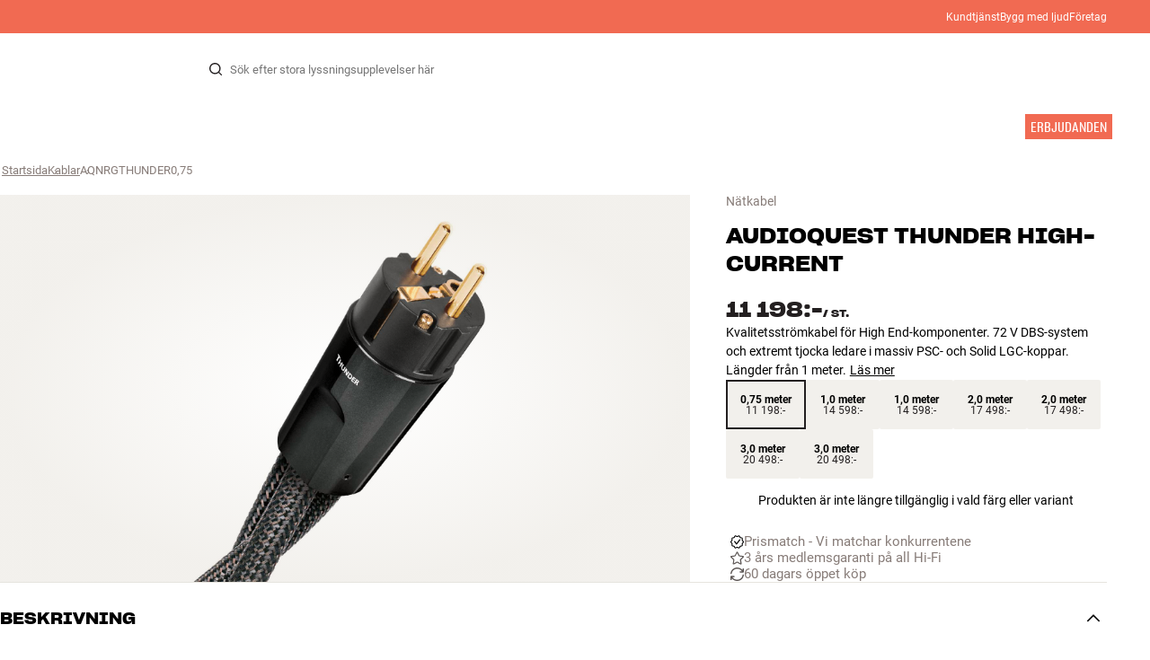

--- FILE ---
content_type: text/html
request_url: https://www.hifiklubben.se/audioquest-thunder-high-current-natkabel/aqnrgthunder0,75/
body_size: 71155
content:
<!DOCTYPE html><html lang="sv" class="no-js"><head><meta name="buildinfo" content="20328"><meta charset="utf-8"><script>if(!(document.documentMode&&document.documentMode<=11))document.documentElement.className=document.documentElement.className.replace(/no-js/, '');</script><base href="/"><link rel="apple-touch-icon" sizes="180x180" href="/assets/favicons/apple-touch-icon.png"><link rel="icon" type="image/png" sizes="32x32" href="/assets/favicons/favicon-32x32.png"><link rel="icon" type="image/png" sizes="16x16" href="/assets/favicons/favicon-16x16.png"><link rel="manifest" href="/assets/favicons/site.webmanifest"><link rel="mask-icon" href="/assets/favicons/safari-pinned-tab.svg" color="#000000"><link rel="shortcut icon" href="/assets/favicons/favicon.ico"><meta name="msapplication-TileColor" content="#231f20"><meta name="msapplication-config" content="/assets/favicons/browserconfig.xml"><meta name="theme-color" content="#231f20"><meta name="viewport" content="width=device-width,initial-scale=1,viewport-fit=cover,maximum-scale=1,user-scalable=no,interactive-widget=resizes-content"><link rel="preload" href="assets/fonts/roboto/roboto-v19-latin-regular.woff2" as="font" crossorigin="anonymous"><link rel="preload" href="assets/fonts/roboto/roboto-v20-latin-700.woff2" as="font" crossorigin="anonymous"><link rel="preload" href="assets/fonts/medium11/SharpGroteskMedium11.woff2" as="font" crossorigin="anonymous"><link rel="preload" href="assets/fonts/medium15/SharpGroteskMedium15.woff2" as="font" crossorigin="anonymous"><link rel="preload" href="assets/fonts/semibold15/SharpGroteskSmBold15.woff2" as="font" crossorigin="anonymous"><link rel="preload" href="assets/fonts/semibold23/SharpGroteskSmBold23.woff2" as="font" crossorigin="anonymous"><meta name="google-site-verification" content="o5onTQ8GeujG1JPfM06P_GaQ0OWQWy7LGqt2ifT-Des"><link rel="stylesheet" href="/dist/main.d487c3c1.css"><link data-react-helmet="true" rel="canonical" href="https://www.hifiklubben.se/audioquest-thunder-high-current-natkabel/aqnrgthunder0,75/"/><link data-react-helmet="true" rel="preload" as="image" media="(min-width: 768px) and (-webkit-min-device-pixel-ratio: 2)" fetchPriority="high" imageSrcSet="https://images.hifiklubben.com/image/5c0d6a3a-0321-49e0-9523-f313e4d2edd8/pdp_e/aqnrgthunder.jpg"/><link data-react-helmet="true" rel="preload" as="image" media="(min-width: 768px) and (-webkit-max-device-pixel-ratio: 1.9)" fetchPriority="high" imageSrcSet="https://images.hifiklubben.com/image/5c0d6a3a-0321-49e0-9523-f313e4d2edd8/pdp_b/aqnrgthunder.jpg"/><link data-react-helmet="true" rel="preload" as="image" media="(max-width: 767px)" fetchPriority="high" imageSrcSet="https://images.hifiklubben.com/image/5c0d6a3a-0321-49e0-9523-f313e4d2edd8/pdp_b/aqnrgthunder.jpg"/><meta data-react-helmet="true" name="title" content="Köp AudioQuest Thunder High-Current Nätkabel | 3 års garanti"/><meta data-react-helmet="true" name="description" content="Kvalitetsströmkabel för High End-komponenter. 72 V DBS-system och extremt tjocka ledare i massiv PSC- och Solid LGC-koppar. Längder från 1 meter."/><meta data-react-helmet="true" name="og:image" content="https://images.hifiklubben.com/image/5c0d6a3a-0321-49e0-9523-f313e4d2edd8/pdp_d/aqnrgthunder.jpg"/><script data-react-helmet="true" >(function(w,d,s,l,i){w[l]=w[l]||[];w[l].push({"gtm.start": new Date().getTime(),event:"gtm.js"});var f=d.getElementsByTagName(s)[0],j=d.createElement(s),dl=l!="dataLayer"?"&l="+l:"";j.async=true;j.src="https://collector.hifiklubben.se/gtm.js?id="+i+dl;j.addEventListener('load',window.markGoogleAsReady);f.parentNode.insertBefore(j,f);})(window,document,"script","dataLayer","GTM-TZ5VT4C");</script><script data-react-helmet="true" type="application/ld+json">[{"@context":"https://schema.org/","@type":"Organization","name":"HiFi Klubben","url":"https://www.hifiklubben.se/","logo":"https://www.hifiklubben.se/assets/img/hifi-klubben-logo.png","contactPoint":[{"@type":"ContactPoint","contactType":"Customer service","telephone":"0771-80 00 90","email":"kundtjanst@hifiklubben.se","hoursAvailable":["Mo undefined-undefined","Tu undefined-undefined","We undefined-undefined","Th undefined-undefined","Fr undefined-undefined","Sa undefined-undefined","Su undefined-undefined"]}]}]</script><script data-react-helmet="true" type="application/ld+json">{"@context":"https://schema.org","@type":"Product","name":"Thunder High-Current","brand":{"@type":"Brand","name":"AudioQuest","image":"https://static.hifiklubben.com/globalassets/brands-images/audioquest_x1000.png?height=50"},"productID":"AQNRGTHUNDER0,75","sku":"AQNRGTHUNDER0,75","color":"Black","isSimilarTo":["https://www.hifiklubben.se/audioquest-thunder-high-current-natkabel/aqnrgthunder1,0/","https://www.hifiklubben.se/audioquest-thunder-high-current-natkabel/aqnrgthunder20a1,0/","https://www.hifiklubben.se/audioquest-thunder-high-current-natkabel/aqnrgthunder20a2,0/","https://www.hifiklubben.se/audioquest-thunder-high-current-natkabel/aqnrgthunder2,0/","https://www.hifiklubben.se/audioquest-thunder-high-current-natkabel/aqnrgthunder20a3,0/","https://www.hifiklubben.se/audioquest-thunder-high-current-natkabel/aqnrgthunder3,0/"],"image":[{"@type":"ImageObject","url":"https://images.hifiklubben.com/image/5c0d6a3a-0321-49e0-9523-f313e4d2edd8"}],"description":"Kvalitetsströmkabel för High End-komponenter. 72 V DBS-system och extremt tjocka ledare i massiv PSC- och Solid LGC-koppar. Längder från 1 meter.","review":{"@type":"Review","author":{"@type":"Person","name":"Manfred J."},"reviewBody":"Thunder High-Current är en kvalitetsströmkabel som kan bidra till att ge en sista touch av definition och detaljer hos dina High End-komponenter. Den kan användas både till extremt strömkrävande komponenter som ett High End-slutsteg och till normalt strömkrävande komponenter som en skivspelare.\n\nSkärmningen har naturligtvis helt konsekvent utförts med Ground Noise-Dissipation-tekniken. Ledarna är av massiv PSC- och Solid LGC-koppar (Perfect-Surface Copper/Long Grain Copper) med en tjocklek på hela 11 AWG. 72V DBS-systemet minimerar inflytandet från isoleringsmaterialet, och med sin ultrasläta yta har PSC och Solid LGC övertygande ledaregenskaper. Är du på jakt efter ännu mindre motstånd kan du också fundera på den ännu mer exklusiva Tornado-serien med PSC+ och PSC-material (Perfect-Surface Copper+/Perfect-Surface Copper) i ledarna\n\nRen ström till hela anläggningen med ett Niagara-strömfilter \nThunder High-Current kan också användas till att mata de kompromisslösa strömfiltren Niagara 5000 eller Niagara 7000. Tänk dock på att du då behöver en särskild version av Hurricane-kabeln med en 20A-kontakt. Fråga i din HiFi Klubben-butik om du behöver hjälp eller vill göra en beställning.\n\nThunder High-Current finns i längder från 1 till 3 meter. Andra konfigurationer och längder kan tas hem på beställning.\n\n* Obs! HiFi Klubben kan leverera stora delar av sortimentet från AudioQuest. Kontakta din butik om du är intresserad av någon specialprodukt som inte visas på vår hemsida."},"gtin14":"092592010154","offers":{"type":"https://schema.org/Offer","priceCurrency":"SEK","price":"11198","url":"https://www.hifiklubben.se/audioquest-thunder-high-current-natkabel/aqnrgthunder0,75/","availability":"https://schema.org/Discontinued","itemCondition":"NewCondition"}}</script><title data-react-helmet="true">Köp AudioQuest Thunder High-Current Nätkabel | 3 års garanti</title><script id="CookieConsent" src="https://policy.app.cookieinformation.com/uc.js" data-gcm-enabled="false" data-culture="SV" type="text/javascript"></script>
<meta name="p:domain_verify" content="4e17a1c1c5e337dded94d57cda6629f5"/><link data-chunk="pdp" rel="preload" crossorigin="anonymous" as="style" href="/dist/pdp.d3f92582.css">
<link data-chunk="pdp" rel="preload" crossorigin="anonymous" as="style" href="/dist/554.182abe66.css">
<link data-chunk="pdp" rel="preload" crossorigin="anonymous" as="script" href="/dist/5020.11b36968.js">
<link data-chunk="pdp" rel="preload" crossorigin="anonymous" as="script" href="/dist/8431.02427d08.js">
<link data-chunk="pdp" rel="preload" crossorigin="anonymous" as="script" href="/dist/1606.1ceb4f38.js">
<link data-chunk="pdp" rel="preload" crossorigin="anonymous" as="script" href="/dist/554.fe843fba.js">
<link data-chunk="pdp" rel="preload" crossorigin="anonymous" as="script" href="/dist/pdp.ac7a12d6.js"><link data-chunk="pdp" rel="stylesheet" crossorigin="anonymous" href="/dist/554.182abe66.css">
<link data-chunk="pdp" rel="stylesheet" crossorigin="anonymous" href="/dist/pdp.d3f92582.css"></head><body><noscript><iframe aria-hidden="true" src="https://www.googletagmanager.com/ns.html?id=GTM-TZ5VT4C" height="0" width="0" style="display:none;visibility:hidden">Loading Google Tag Manager...</iframe></noscript><div id="root"><div class="e8c7e9d5" data-app-static="true"><a href="/audioquest-thunder-high-current-natkabel/aqnrgthunder0,75/#app-content" class="sr-only e391bedb">Hopp til innhold</a><header data-main-page-header="true" data-visible="true" class="d8de912e ba7ca241"><div class="b2d74ce5" style="background-color:#f16a52;color:#fff"><div data-page-container="true" class="c7226732 eb03a75b"><span></span><div class="e294794a dbad5b20 c3dc122f c22d5ee4 d462aadb"><a href="/kundtjanst/" title="Kundtjänst">Kundtjänst</a><a href="/inspiration/live-like-a-listener/live-like-a-listener/">Bygg med ljud</a><a href="/inspiration/live-like-a-listener/live-like-a-listener/foretag/" title="Företag">Företag</a></div></div></div><div data-page-container="true" class="c7226732"><div class="d841e8d0" data-header-top="true"><div class="ad62c2b1 fdeaf277"><label class="a03e5e5c dc7b0ad2 da79dadf" for="static-menu-controller" aria-label="Meny"><span data-icon="Menu" aria-hidden="true" class="svg-icon a14b4f30 e8b7e522"><svg><use xlink:href="#icon-menu"></use></svg></span><span class="f52d90bc">Meny</span></label><button type="button" class="a03e5e5c dc7b0ad2 c5bc6584" aria-label="Meny"><span data-icon="Menu" aria-hidden="true" class="svg-icon a14b4f30 e8b7e522"><svg><use xlink:href="#icon-menu"></use></svg></span><span class="f52d90bc">Meny</span></button></div><div class="e6e84559"><a href="/" class="ddde099a" title="Till framsidan"><span data-icon="Logo" aria-hidden="true" class="svg-icon a14b4f30 db994f86"><svg><use xlink:href="#icon-logo"></use></svg></span></a></div><div data-focus-guard="true" tabindex="-1" style="width:1px;height:0px;padding:0;overflow:hidden;position:fixed;top:1px;left:1px"></div><div data-focus-lock-disabled="disabled" class="search-wrapper ad0ded5f"><form class="b32e52de"><div class="d130ba22"><button class="d334b7bf" type="submit" title="Sök" aria-hidden="true" tabindex="-1"><span data-icon="Search" aria-hidden="true" class="svg-icon a14b4f30"><svg><use xlink:href="#icon-search"></use></svg></span></button><input class="ee1db0b5 e3f9fb04" aria-label="Sök efter:" type="search" autoCorrect="off" spellCheck="false" autoComplete="off" placeholder="Sök efter stora lyssningsupplevelser här" maxLength="200" value=""/></div></form></div><div data-focus-guard="true" tabindex="-1" style="width:1px;height:0px;padding:0;overflow:hidden;position:fixed;top:1px;left:1px"></div><div class="cde0c326 fdeaf277"><a href="/hitta-butik/" class="a03e5e5c dc7b0ad2" aria-label="Hitta butik"><span data-icon="Mappin" aria-hidden="true" class="svg-icon a14b4f30 e8b7e522"><svg><use xlink:href="#icon-mappin"></use></svg></span><span class="f52d90bc">Hitta butik</span></a><button type="button" class="a03e5e5c dc7b0ad2" aria-label="Logga in"><span data-icon="Person" aria-hidden="true" class="svg-icon a14b4f30 e8b7e522"><svg><use xlink:href="#icon-person"></use></svg></span><span class="f52d90bc">Logga in</span></button><dialog class="e4cbb6ce f5ebe82c e96213af"><div class="f086e46a" data-modal-content="true"><div data-modal-header="true"><div class="e294794a faf7d934 d1c550c9 e284adae" data-modal-title="true"></div><button class="d3158873 f3c712b7" type="button" data-modal-close="true"><span data-icon="Cross" aria-hidden="true" class="svg-icon a14b4f30"><svg><use xlink:href="#icon-cross"></use></svg></span></button></div><div data-modal-main="true"></div></div></dialog><a href="/checkout/basket/" class="a03e5e5c dc7b0ad2" aria-label="Kundvagn" id="header-mini-basket"><span data-icon="Bag" aria-hidden="true" class="svg-icon a14b4f30 e8b7e522"><svg><use xlink:href="#icon-bag"></use></svg></span><span class="f52d90bc">Kundvagn</span><span class="a3ee3804 ced38f30" data-count="0">1<span class="f4205441"></span></span></a></div></div></div><div class="f5d2a1d6"><div data-page-container="true" class="c7226732"><div class="e45639a7"><div class="fe97007b"><a href="/" class="ddde099a b20445ea" title="Till framsidan"><span data-icon="Logo" aria-hidden="true" class="svg-icon a14b4f30 db994f86"><svg><use xlink:href="#icon-logo"></use></svg></span></a><button class="f769315f" type="button"><span data-icon="ArrowLeft" aria-hidden="true" class="svg-icon a14b4f30"><svg><use xlink:href="#icon-arrow-left"></use></svg></span></button></div><div class="a64bc6bb"></div><button class="fc42bb25" type="button"><span data-icon="Cross" aria-hidden="true" class="svg-icon a14b4f30"><svg><use xlink:href="#icon-cross"></use></svg></span></button></div><div class="b21b3d25"><ul class="ff32e247"><li><a href="/hifi-radio/" class="a9004664" data-active="false" id="56021btn"><div class="cd316b73 dbc2add4"><picture style="padding-top:100%" class="a3e9ccd9"><img alt="" src="https://static.hifiklubben.com/globalassets/listview-images/01-stereo-hifi/hifi_radio.jpg?width=100" loading="lazy" width="100" height="100" data-image-image="true" class="bf7095ef a4a66411 a5087070 b3a410fc bc8539c7"/></picture></div><span class="e5492ed6 ce84f9a6" data-outlet-related="false">HiFi </span><span data-icon="ArrowRight" aria-hidden="true" class="svg-icon a14b4f30 ec829eb0"><svg><use xlink:href="#icon-arrow-right"></use></svg></span></a></li><li><a href="/hogtalare/" class="a9004664" data-active="false" id="56087btn"><div class="cd316b73 dbc2add4"><picture style="padding-top:100%" class="a3e9ccd9"><img alt="" src="https://static.hifiklubben.com/globalassets/listview-images/02-speakers/active_speakers.jpg?width=100" loading="lazy" width="100" height="100" data-image-image="true" class="bf7095ef a4a66411 a5087070 b3a410fc bc8539c7"/></picture></div><span class="e5492ed6 ce84f9a6" data-outlet-related="false">Högtalare</span><span data-icon="ArrowRight" aria-hidden="true" class="svg-icon a14b4f30 ec829eb0"><svg><use xlink:href="#icon-arrow-right"></use></svg></span></a></li><li><a href="/skivspelare/" class="a9004664" data-active="false" id="166148btn"><div class="cd316b73 dbc2add4"><picture style="padding-top:100%" class="a3e9ccd9"><img alt="" src="https://static.hifiklubben.com/globalassets/listview-images/03-turntables/turntables_v2.jpg?width=100" loading="lazy" width="100" height="100" data-image-image="true" class="bf7095ef a4a66411 a5087070 b3a410fc bc8539c7"/></picture></div><span class="e5492ed6 ce84f9a6" data-outlet-related="false">Skivspelare</span><span data-icon="ArrowRight" aria-hidden="true" class="svg-icon a14b4f30 ec829eb0"><svg><use xlink:href="#icon-arrow-right"></use></svg></span></a></li><li><a href="/horlurar/" class="a9004664" data-active="false" id="56088btn"><div class="cd316b73 dbc2add4"><picture style="padding-top:100%" class="a3e9ccd9"><img alt="" src="https://static.hifiklubben.com/globalassets/listview-images/04-headphones/over_ear_headphones.jpg?width=100" loading="lazy" width="100" height="100" data-image-image="true" class="bf7095ef a4a66411 a5087070 b3a410fc bc8539c7"/></picture></div><span class="e5492ed6 ce84f9a6" data-outlet-related="false">Hörlurar</span><span data-icon="ArrowRight" aria-hidden="true" class="svg-icon a14b4f30 ec829eb0"><svg><use xlink:href="#icon-arrow-right"></use></svg></span></a></li><li><a href="/surround/" class="a9004664" data-active="false" id="194893btn"><div class="cd316b73 dbc2add4"><picture style="padding-top:100%" class="a3e9ccd9"><img alt="" src="https://static.hifiklubben.com/contentassets/c18787cf58e049a39fe860fd0610e4ef/solution-8_dalioberonon1loa_dalioberon5loa_dalioberonvokalloa_dalisube9fwh_denavrx1600hbk.jpg?width=100" loading="lazy" width="100" height="100" data-image-image="true" class="bf7095ef a4a66411 a5087070 b3a410fc bc8539c7"/></picture></div><span class="e5492ed6 ce84f9a6" data-outlet-related="false">Surround</span><span data-icon="ArrowRight" aria-hidden="true" class="svg-icon a14b4f30 ec829eb0"><svg><use xlink:href="#icon-arrow-right"></use></svg></span></a></li><li><a href="/tv/" class="a9004664" data-active="false" id="56090btn"><div class="cd316b73 dbc2add4"><picture style="padding-top:100%" class="a3e9ccd9"><img alt="" src="https://static.hifiklubben.com/globalassets/listview-images/05-cinema/tvs.jpg?width=100" loading="lazy" width="100" height="100" data-image-image="true" class="bf7095ef a4a66411 a5087070 b3a410fc bc8539c7"/></picture></div><span class="e5492ed6 ce84f9a6" data-outlet-related="false">TV </span><span data-icon="ArrowRight" aria-hidden="true" class="svg-icon a14b4f30 ec829eb0"><svg><use xlink:href="#icon-arrow-right"></use></svg></span></a></li><li><a href="/kompletta-losningar/" class="a9004664" data-active="false" id="194894btn"><div class="cd316b73 dbc2add4"><picture style="padding-top:100%" class="a3e9ccd9"><img alt="" src="https://static.hifiklubben.com/contentassets/ca227b74e7124a698cf310de6bb08666/argtt3bk_argfortea4mk2bk.jpg?width=100" loading="lazy" width="100" height="100" data-image-image="true" class="bf7095ef a4a66411 a5087070 b3a410fc bc8539c7"/></picture></div><span class="e5492ed6 ce84f9a6" data-outlet-related="false">System</span><span data-icon="ArrowRight" aria-hidden="true" class="svg-icon a14b4f30 ec829eb0"><svg><use xlink:href="#icon-arrow-right"></use></svg></span></a></li><li><a href="/kablar/" class="a9004664" data-active="false" id="69925btn"><div class="cd316b73 dbc2add4"><picture style="padding-top:100%" class="a3e9ccd9"><img alt="" src="https://static.hifiklubben.com/globalassets/listview-images/06-cables/speaker_cables.jpg?width=100" loading="lazy" width="100" height="100" data-image-image="true" class="bf7095ef a4a66411 a5087070 b3a410fc bc8539c7"/></picture></div><span class="e5492ed6 ce84f9a6" data-outlet-related="false">Kablar</span><span data-icon="ArrowRight" aria-hidden="true" class="svg-icon a14b4f30 ec829eb0"><svg><use xlink:href="#icon-arrow-right"></use></svg></span></a></li><li><a href="/tillbehor/" class="a9004664" data-active="false" id="56091btn"><div class="cd316b73 dbc2add4"><picture style="padding-top:100%" class="a3e9ccd9"><img alt="" src="https://static.hifiklubben.com/globalassets/listview-images/07-accessories/speaker_accessories.jpg?width=100" loading="lazy" width="100" height="100" data-image-image="true" class="bf7095ef a4a66411 a5087070 b3a410fc bc8539c7"/></picture></div><span class="e5492ed6 ce84f9a6" data-outlet-related="false">Tillbehör</span><span data-icon="ArrowRight" aria-hidden="true" class="svg-icon a14b4f30 ec829eb0"><svg><use xlink:href="#icon-arrow-right"></use></svg></span></a></li></ul><ul class="ff32e247"><li><a href="/inspiration/" class="a9004664" data-hide-image="false" data-active="false" id="56093btn"><div class="cd316b73 dbc2add4"><picture style="padding-top:100%" class="a3e9ccd9"><img alt="" src="https://static.hifiklubben.com/globalassets/listview-images/other/inspiration_listview.jpg?width=100" loading="lazy" width="100" height="100" data-image-image="true" class="bf7095ef a4a66411 a5087070 b3a410fc bc8539c7"/></picture></div><span class="d9e7f611 e5492ed6 ce84f9a6 dc7b0ad2" data-outlet-related="false">Inspiration</span></a></li><li><a href="/marken/" class="a9004664" data-hide-image="false" data-active="false" id="56092btn"><div class="cd316b73 dbc2add4"><picture style="padding-top:100%" class="a3e9ccd9"><img alt="" src="https://static.hifiklubben.com/globalassets/listview-images/08-brands/400x400_other_brands.jpg?width=100" loading="lazy" width="100" height="100" data-image-image="true" class="bf7095ef a4a66411 a5087070 b3a410fc bc8539c7"/></picture></div><span class="d9e7f611 e5492ed6 ce84f9a6 dc7b0ad2" data-outlet-related="false">Märken</span><span data-icon="ArrowRight" aria-hidden="true" class="svg-icon a14b4f30 ec829eb0"><svg><use xlink:href="#icon-arrow-right"></use></svg></span></a></li><li><a href="/nyheter/" class="a9004664" data-hide-image="false" data-active="false" id="72829btn"><div class="cd316b73 dbc2add4"><picture style="padding-top:100%" class="a3e9ccd9"><img alt="" src="https://static.hifiklubben.com/contentassets/36d93228e4fb4236810424f2b085def9/blsound.jpg?width=100" loading="lazy" width="100" height="100" data-image-image="true" class="bf7095ef a4a66411 a5087070 b3a410fc bc8539c7"/></picture></div><span class="d9e7f611 e5492ed6 ce84f9a6 dc7b0ad2" data-outlet-related="false">Nyheter</span></a></li><li><a href="/erbjudanden/" class="a9004664" data-hide-image="false" data-active="false" id="56094btn"><div class="cd316b73 dbc2add4"><picture style="padding-top:100%" class="a3e9ccd9"><img alt="" src="https://static.hifiklubben.com/globalassets/listview-images/other/offers_2.png?width=100" loading="lazy" width="100" height="100" data-image-image="true" class="bf7095ef a4a66411 a5087070 b3a410fc bc8539c7"/></picture></div><span class="d9e7f611 e5492ed6 ce84f9a6 dc7b0ad2" data-outlet-related="true">Erbjudanden</span></a></li></ul><div class="e61c3f80" style="opacity:0"></div><ul class="d3b5b8eb"><li><a href="/hitta-butik/" class="ae06aa80" title="Hitta butik"><span data-icon="Mappin" aria-hidden="true" class="svg-icon a14b4f30"><svg><use xlink:href="#icon-mappin"></use></svg></span><span class="e294794a f67351a3">Hitta Butik</span></a></li><li><a href="/kundtjanst/" class="ae06aa80" title="Kundtjänst"><span data-icon="Headset" aria-hidden="true" class="svg-icon a14b4f30"><svg><use xlink:href="#icon-headset"></use></svg></span><span class="e294794a f67351a3">Kundtjänst</span></a></li><li><a href="/" class="ae06aa80" title="Min profil"><span data-icon="Person" aria-hidden="true" class="svg-icon a14b4f30"><svg><use xlink:href="#icon-person"></use></svg></span><span class="e294794a f67351a3">Logga in</span></a></li><a href="/kundtjanst/" class="ae06aa80" title="Kundtjänst"><span class="e294794a f67351a3">Kundtjänst</span></a><a href="/inspiration/live-like-a-listener/live-like-a-listener/" class="ae06aa80"><span class="e294794a f67351a3">Bygg med ljud</span></a><a href="/inspiration/live-like-a-listener/live-like-a-listener/foretag/" class="ae06aa80" title="Företag"><span class="e294794a f67351a3">Företag</span></a></ul></div></div><dialog class="e302f7d2"><div data-page-container="true" class="c7226732 a69111d0"><div><header class="da7693ec"><h3 class="e294794a b7e0ff6f ce88ab60 e284adae"></h3></header><div class="f4bb6e7a"></div></div><div><div></div></div></div></dialog></div></header><main class="a72f7d06" id="app-content"><article><div class="fcbcd96c"><div data-page-container="true" class="c7226732 bdc08440"><ul class="a4f2f1fa"><li class="eb06ccd9"><a href="/" title="Startsida">Startsida</a><span class="a227ebf2">›</span></li><li class="eb06ccd9"><a href="/kablar/" title="Kablar">Kablar</a><span class="a227ebf2">›</span></li><li class="eb06ccd9">AQNRGTHUNDER0,75</li></ul></div></div><div class="ef2a34c4"><div data-page-container="true" class="c7226732"><div class="a897dac4" id="product-page-info"><header><section class="e3f3a774"><a href="/kablar/" class="e294794a f0ca7b1d e0c728b4 c22d5ee4 f67351a3 eea189ff">Nätkabel</a><div class="e8d20271"><h1 class="e294794a e79f0d14 b807a937 e284adae">AudioQuest<!-- --> <!-- -->Thunder High-Current</h1><div><aside class="e294794a dbad5b20 c3dc122f c22d5ee4 c214aabe" aria-hidden="true" tabindex="-1"></p><p>Hos HiFi Klubben får du bra ljud, äkta expertis och ärlig rådgivning – och det ska du självklart inte betala extra för.</p><p><a aria-hidden tabindex="-1" href='/kundtjanst/darfor-ska-du-handla-hos-hifi-klubben/'>Läs mer om prismatch</a>.</p></aside></div></div></section></header><main><div class="a9bb2c95"><div class="cd316b73 d6f4cd12"><picture style="padding-top:117.7%" class="a3e9ccd9"><img alt="" src="https://images.hifiklubben.com/image/5c0d6a3a-0321-49e0-9523-f313e4d2edd8" loading="eager" data-image-image="true" fetchPriority="high" class="bf7095ef a4a66411 a5087070 b3a410fc bc8539c7"/></picture></div></div></main><aside><div class="d0f9f7f5"><div class="fb47295a"><div class="a9d19188"><div><div class="ec38a40d ff65d12b"><span class="e294794a e79f0d14 b807a937 e284adae c9af8a3b">11 198:-</span><span class="e294794a afa435e4 f8a7e252 e284adae c9af8a3b">/ <!-- -->st.</span></div></div></div></div><div class="e294794a e379b756 e9fcb041 c22d5ee4">Kvalitetsströmkabel för High End-komponenter. 72 V DBS-system och extremt tjocka ledare i massiv PSC- och Solid LGC-koppar. Längder från 1 meter.<a class="bc646049" href="/audioquest-thunder-high-current-natkabel/aqnrgthunder0,75/#description">Läs mer</a></div><div><div class="aee0abf9"><label for="variant-radio-aqnrgthunder0,75" class="aebf2aa8 c19c842b" title="0,75 meter"><input class="f638194a" id="variant-radio-aqnrgthunder0,75" type="radio" aria-label="0,75 meter" name="variant" checked="" value="aqnrgthunder0,75"/><div class="e294794a e9bc3abd d85f60c4 c22d5ee4">0,75 meter</div><div class="e294794a a876af8a a9564a8e c22d5ee4 c9af8a3b">11 198:-</div></label><label for="variant-radio-aqnrgthunder1,0" class="c19c842b" title="1,0 meter"><input class="f638194a" id="variant-radio-aqnrgthunder1,0" type="radio" aria-label="1,0 meter" name="variant" value="aqnrgthunder1,0"/><div class="e294794a e9bc3abd d85f60c4 c22d5ee4">1,0 meter</div><div class="e294794a a876af8a a9564a8e c22d5ee4 c9af8a3b">14 598:-</div></label><label for="variant-radio-aqnrgthunder20a1,0" class="c19c842b" title="1,0 meter"><input class="f638194a" id="variant-radio-aqnrgthunder20a1,0" type="radio" aria-label="1,0 meter" name="variant" value="aqnrgthunder20a1,0"/><div class="e294794a e9bc3abd d85f60c4 c22d5ee4">1,0 meter</div><div class="e294794a a876af8a a9564a8e c22d5ee4 c9af8a3b">14 598:-</div></label><label for="variant-radio-aqnrgthunder20a2,0" class="c19c842b" title="2,0 meter"><input class="f638194a" id="variant-radio-aqnrgthunder20a2,0" type="radio" aria-label="2,0 meter" name="variant" value="aqnrgthunder20a2,0"/><div class="e294794a e9bc3abd d85f60c4 c22d5ee4">2,0 meter</div><div class="e294794a a876af8a a9564a8e c22d5ee4 c9af8a3b">17 498:-</div></label><label for="variant-radio-aqnrgthunder2,0" class="c19c842b" title="2,0 meter"><input class="f638194a" id="variant-radio-aqnrgthunder2,0" type="radio" aria-label="2,0 meter" name="variant" value="aqnrgthunder2,0"/><div class="e294794a e9bc3abd d85f60c4 c22d5ee4">2,0 meter</div><div class="e294794a a876af8a a9564a8e c22d5ee4 c9af8a3b">17 498:-</div></label><label for="variant-radio-aqnrgthunder20a3,0" class="c19c842b" title="3,0 meter"><input class="f638194a" id="variant-radio-aqnrgthunder20a3,0" type="radio" aria-label="3,0 meter" name="variant" value="aqnrgthunder20a3,0"/><div class="e294794a e9bc3abd d85f60c4 c22d5ee4">3,0 meter</div><div class="e294794a a876af8a a9564a8e c22d5ee4 c9af8a3b">20 498:-</div></label><label for="variant-radio-aqnrgthunder3,0" class="c19c842b" title="3,0 meter"><input class="f638194a" id="variant-radio-aqnrgthunder3,0" type="radio" aria-label="3,0 meter" name="variant" value="aqnrgthunder3,0"/><div class="e294794a e9bc3abd d85f60c4 c22d5ee4">3,0 meter</div><div class="e294794a a876af8a a9564a8e c22d5ee4 c9af8a3b">20 498:-</div></label></div></div></div><div class="ea4cedd4"><p style="text-align:center">Produkten är inte längre tillgänglig i vald färg eller variant</p></div><div><div class="f389f85a e284adae"></div><ul class="e099363b"><li><a href="https://www.hifiklubben.se/kundtjanst/darfor-ska-du-handla-hos-hifi-klubben/#pricematch" class="b9835a49" rel="noopener"><span class="d4ed7b0e" style="--hifi-selling-point-icon-width:15px"><picture class="a3e9ccd9 a486ef3f"><img alt="" src="https://static.hifiklubben.com/globalassets/ui/usp/pictograms/pricematch.svg" loading="lazy" data-image-image="true" class="bf7095ef"/></picture></span><span class="aa2e0f96">Prismatch - Vi matchar konkurrentene</span></a></li><li><a href="/kundtjanst/garanti/" class="b9835a49"><span class="d4ed7b0e" style="--hifi-selling-point-icon-width:15px"><picture class="a3e9ccd9 a486ef3f"><img alt="" src="https://static.hifiklubben.com/globalassets/ui/usp/pictograms/garanti_grey.svg" loading="lazy" data-image-image="true" class="bf7095ef"/></picture></span><span class="aa2e0f96">3 års medlemsgaranti på all Hi-Fi</span></a></li><li><a href="/kundtjanst/retur-och-bytesratt/" class="b9835a49"><span class="d4ed7b0e" style="--hifi-selling-point-icon-width:15px"><picture class="a3e9ccd9 a486ef3f"><img alt="" src="https://static.hifiklubben.com/globalassets/ui/usp/pictograms/buy-try_grey.svg" loading="lazy" data-image-image="true" class="bf7095ef"/></picture></span><span class="aa2e0f96">60 dagars öppet köp</span></a></li></ul></div><div></div></aside></div></div><section><div data-page-container="true" class="c7226732 f96fcb38"><div class="ef2d3a25" id="description"><button class="ceaf197e e5f3e425" aria-expanded="true" id="acc-description-header" aria-controls="acc-description-panel" type="button"><span class="e294794a b7e0ff6f ce88ab60 e284adae" data-header-content="true"><span class="a97f87e0">Beskrivning</span></span><span class="b71889f2 e2ff1af7" data-collapse-icon="true"><span data-icon="ArrowHeadDown" aria-hidden="true" class="svg-icon a14b4f30"><svg><use xlink:href="#icon-arrow-head-down"></use></svg></span></span></button><div class="ca5bd3a6 e2ff1af7" aria-hidden="false" role="region" id="acc-description-panel" aria-labelledby="acc-description-header"><div><span class="a5431fe2"><div class="f1a525ad"><div class="b50bc6d5"><div class="d3d758ee c9a932f7"><h3 class="e294794a faf7d934 d1c550c9 e284adae">AudioQuest Thunder High-Current – kvalitetsströmkabel för High End-komponenter</h3><div class="rte eeaf94be d4e4b972">Thunder High-Current är en kvalitetsströmkabel som kan bidra till att ge en sista touch av definition och detaljer hos dina High End-komponenter. Den kan användas både till extremt strömkrävande komponenter som ett High End-slutsteg och till normalt strömkrävande komponenter som en skivspelare.<br><br>Skärmningen har naturligtvis helt konsekvent utförts med Ground Noise-Dissipation-tekniken. Ledarna är av massiv PSC- och Solid LGC-koppar (Perfect-Surface Copper/Long Grain Copper) med en tjocklek på hela 11 AWG. 72V DBS-systemet minimerar inflytandet från isoleringsmaterialet, och med sin ultrasläta yta har PSC och Solid LGC övertygande ledaregenskaper. Är du på jakt efter ännu mindre motstånd kan du också fundera på den ännu mer exklusiva Tornado-serien med PSC+ och PSC-material (Perfect-Surface Copper+/Perfect-Surface Copper) i ledarna<br><br>Ren ström till hela anläggningen med ett Niagara-strömfilter <br>Thunder High-Current kan också användas till att mata de kompromisslösa strömfiltren Niagara 5000 eller Niagara 7000. Tänk dock på att du då behöver en särskild version av Hurricane-kabeln med en 20A-kontakt. Fråga i din HiFi Klubben-butik om du behöver hjälp eller vill göra en beställning.<br><br>Thunder High-Current finns i längder från 1 till 3 meter. Andra konfigurationer och längder kan tas hem på beställning.<br><br>* Obs! HiFi Klubben kan leverera stora delar av sortimentet från AudioQuest. Kontakta din butik om du är intresserad av någon specialprodukt som inte visas på vår hemsida.<br><br></div><div class="rte eeaf94be d4e4b972">AudioQuest strömkablar – rent ljud börjar med ren ström <br>Strömkabeln är en viktig komponent som ofta blir förbisedd i din anläggning. Förvisso kan den bara hantera ett begränsat frekvensområde, men den kraftiga signalen utgör samtidigt en stor utmaning när det gäller in- och utstrålande elektromagnetiska störningar. Strömkabeln ligger vanligtvis tätt intill dina signalkablar, och därför är risken överhängande att de påverkar varandra.<br><br>Både analoga och digitala apparater (inte minst D/A-omvandlare och CD-spelare) är känsliga för den här typen av störningar, som särskilt på bra anläggningar kan lägga en tunn filt över den fint definierade ljudbilden och förstöra de allra fina nyanser som du betalat dyra pengar för. Det är här strömkabeln kommer in i bilden i form av en ekonomiskt överkomlig uppgradering som kan ge din musikupplevelse en sista avgörande finslipning.<br><br>Om du vill gå ännu längre kan du få aktiva nätstörningsfilter och ”conditioners” som ytterligare befriar strömsignalen från de störningar som apparaterna utstrålar sinsemellan. Sen ska man inte glömma tvättmaskiner, kylskåp och annat som också är kopplat till elnätet både i och utanför ditt hem. Men det förändrar inte vikten av att ha en ordentlig strömkabel. Prova – allt du riskerar är att bli positivt överraskad.<br><br>* Obs! HiFi Klubben kan leverera hela sortimentet från AudioQuest. Kontakta din butik om du är intresserad av någon specialprodukt som inte visas på vår hemsida, så tar vi hem den åt dig.<br><br></div><a href="/marken/audioquest/" class="ae52a810">Mer från AudioQuest</a></div><button class="e6d89fd9" type="button">Läs mer</button></div></div></span></div></div></div><div class="ef2d3a25" id="specifications"><button class="ceaf197e e5f3e425" aria-expanded="false" id="acc-specifications-header" aria-controls="acc-specifications-panel" type="button"><span class="e294794a b7e0ff6f ce88ab60 e284adae" data-header-content="true"><span class="a97f87e0">Tekniska specifikationer</span></span><span class="b71889f2" data-collapse-icon="true"><span data-icon="ArrowHeadDown" aria-hidden="true" class="svg-icon a14b4f30"><svg><use xlink:href="#icon-arrow-head-down"></use></svg></span></span></button><div class="ca5bd3a6" aria-hidden="true" role="region" id="acc-specifications-panel" aria-labelledby="acc-specifications-header"><div><span class="a5431fe2"><div class="f1a525ad"><div class="cb391f79"><div><h4 class="e294794a b5b2b6e1 e86a0ca3 e284adae">Prestanda</h4><div class="e2a40152"><table class="ebb5f443"><tbody><tr><th>AWG</th><td>11</td></tr><tr><th>Ledarens ytarea</th><td>4,17 mm2</td></tr></tbody></table></div></div><div><h4 class="e294794a b5b2b6e1 e86a0ca3 e284adae">Produktinformation</h4><div class="e2a40152"><table class="ebb5f443"><tbody><tr><th>Noise-Dissipation System</th><td>Ja</td></tr><tr><th>Dielectric-Bias System</th><td>Ja</td></tr><tr><th>Kabellängd (m)</th><td>0,75</td></tr></tbody></table></div></div><div><h4 class="e294794a b5b2b6e1 e86a0ca3 e284adae">Dimensioner och design</h4><div class="e2a40152"><table class="ebb5f443"><tbody><tr><th>Färg</th><td>Svart</td></tr><tr><th>Färg</th><td>0,75 meter</td></tr><tr><th>Vikt (kg)</th><td>1</td></tr><tr><th>Höjd emballage (cm)</th><td>7</td></tr><tr><th>Längd emballage (cm)</th><td>38</td></tr><tr><th>Vikt emballage (kg)</th><td>2</td></tr><tr><th>Bredd emballage (cm)</th><td>38</td></tr></tbody></table></div></div><div><h4 class="e294794a b5b2b6e1 e86a0ca3 e284adae">Generella egenskaper</h4><div class="e2a40152"><table class="b5324f47 ebb5f443"><tbody><tr><td>Färg : Svart/brun</td></tr><tr><td>Anslutning : Schuko &gt; C-13</td></tr><tr><td>Ledarmaterial : </td></tr><tr><td>Skärmning : </td></tr><tr><td>Kabellängd : 1/2/3 meter</td></tr><tr><td>Type : Strömkabel</td></tr><tr><td>72V DBS (Dielectric-Bias System) med Radio Frequency Noise Trap </td></tr><tr><td>Ledarmaterial: PSC- och Solid LGC-koppar (Perfect-Surface Copper/Long-Grain Copper) </td></tr><tr><td>Zero Characteristic Impedance (50 Hz –1 MHz) </td></tr><tr><td>Ledartvärsnitt: 3 x 11 AWG (3 x 4,17 mm2) </td></tr><tr><td>Ground Noise Dissipation Technology </td></tr><tr><td>Uncompressed High-Current Transfer </td></tr></tbody></table></div></div></div></div></span></div></div></div><div class="ef2d3a25" id="ratings"><button class="ceaf197e e5f3e425" aria-expanded="false" id="acc-ratings-header" aria-controls="acc-ratings-panel" type="button"><span class="e294794a b7e0ff6f ce88ab60 e284adae" data-header-content="true"><span class="a97f87e0"><div class="c3252ee6"><span>Recensioner</span><div class="a006818e f0ed1860"><div class="bff5a6cd"><div class="cb57da8b"><span data-icon="StarSharp" aria-hidden="true" class="svg-icon a14b4f30 eb01cab7"><svg><use xlink:href="#icon-star-sharp"></use></svg></span></div><div class="cb57da8b"><span data-icon="StarSharp" aria-hidden="true" class="svg-icon a14b4f30 eb01cab7"><svg><use xlink:href="#icon-star-sharp"></use></svg></span></div><div class="cb57da8b"><span data-icon="StarSharp" aria-hidden="true" class="svg-icon a14b4f30 eb01cab7"><svg><use xlink:href="#icon-star-sharp"></use></svg></span></div><div class="cb57da8b"><span data-icon="StarSharp" aria-hidden="true" class="svg-icon a14b4f30 eb01cab7"><svg><use xlink:href="#icon-star-sharp"></use></svg></span></div><div class="cb57da8b"><span data-icon="StarSharp" aria-hidden="true" class="svg-icon a14b4f30 eb01cab7"><svg><use xlink:href="#icon-star-sharp"></use></svg></span></div></div></div><span class="a779dff1 e284adae">5.0</span><div class="e294794a e379b756 e9fcb041 c22d5ee4"><span class="u-hide-below-tablet">1 recension</span><span class="u-hide-tablet-up">(<!-- -->1<!-- -->)</span></div></div></span></span><span class="b71889f2" data-collapse-icon="true"><span data-icon="ArrowHeadDown" aria-hidden="true" class="svg-icon a14b4f30"><svg><use xlink:href="#icon-arrow-head-down"></use></svg></span></span></button><div class="ca5bd3a6" aria-hidden="true" role="region" id="acc-ratings-panel" aria-labelledby="acc-ratings-header"><div><span class="a5431fe2"><div class="f1a525ad"><div class="a8de8a16"><div class="b643714b"><div class="e294794a c24783bb eecb7059 e284adae">5.0</div><div class="a006818e"><div class="bff5a6cd"><div class="cb57da8b"><span data-icon="StarSharp" aria-hidden="true" class="svg-icon a14b4f30 eb01cab7"><svg><use xlink:href="#icon-star-sharp"></use></svg></span></div><div class="cb57da8b"><span data-icon="StarSharp" aria-hidden="true" class="svg-icon a14b4f30 eb01cab7"><svg><use xlink:href="#icon-star-sharp"></use></svg></span></div><div class="cb57da8b"><span data-icon="StarSharp" aria-hidden="true" class="svg-icon a14b4f30 eb01cab7"><svg><use xlink:href="#icon-star-sharp"></use></svg></span></div><div class="cb57da8b"><span data-icon="StarSharp" aria-hidden="true" class="svg-icon a14b4f30 eb01cab7"><svg><use xlink:href="#icon-star-sharp"></use></svg></span></div><div class="cb57da8b"><span data-icon="StarSharp" aria-hidden="true" class="svg-icon a14b4f30 eb01cab7"><svg><use xlink:href="#icon-star-sharp"></use></svg></span></div></div></div><div class="e294794a e379b756 e9fcb041 c22d5ee4 f67351a3">1 recension</div></div><div class="fd651e98"><div class="bb056b01 ced38f30">5<span data-icon="StarSharp" aria-hidden="true" class="svg-icon a14b4f30 bddfeb67"><svg><use xlink:href="#icon-star-sharp"></use></svg></span></div><div class="d6eb4a59"><div style="width:100%"></div></div><div class="ec559060">1</div><div class="bb056b01 ced38f30">4<span data-icon="StarSharp" aria-hidden="true" class="svg-icon a14b4f30 bddfeb67"><svg><use xlink:href="#icon-star-sharp"></use></svg></span></div><div class="d6eb4a59"><div style="width:0%"></div></div><div class="ec559060">0</div><div class="bb056b01 ced38f30">3<span data-icon="StarSharp" aria-hidden="true" class="svg-icon a14b4f30 bddfeb67"><svg><use xlink:href="#icon-star-sharp"></use></svg></span></div><div class="d6eb4a59"><div style="width:0%"></div></div><div class="ec559060">0</div><div class="bb056b01 ced38f30">2<span data-icon="StarSharp" aria-hidden="true" class="svg-icon a14b4f30 bddfeb67"><svg><use xlink:href="#icon-star-sharp"></use></svg></span></div><div class="d6eb4a59"><div style="width:0%"></div></div><div class="ec559060">0</div><div class="bb056b01 ced38f30">1<span data-icon="StarSharp" aria-hidden="true" class="svg-icon a14b4f30 bddfeb67"><svg><use xlink:href="#icon-star-sharp"></use></svg></span></div><div class="d6eb4a59"><div style="width:0%"></div></div><div class="ec559060">0</div></div></div><div><aside class="a30fea1d"><div class="ae7530e6"><div class="e294794a e379b756 e9fcb041 c22d5ee4 f67351a3"></div><div data-inline-field-wrapper="true" class="eb488792"><label class="bb6f222c" aria-label="Sortera efter"><span class="e294794a a876af8a a9564a8e c22d5ee4 f67351a3" aria-hidden="true">Sortera efter</span><div class="c5e07229"><select class="dde40a9c f1f0264f"><option value="newest" selected="">Nyaste först</option><option value="oldest">Äldsta först
</option><option value="ratingHigh">Högsta först
</option><option value="ratingLow">Lägsta först
</option></select><span data-icon="ArrowHeadDown" aria-hidden="true" class="svg-icon a14b4f30 bb8981b2" data-select-icon="true"><svg><use xlink:href="#icon-arrow-head-down"></use></svg></span></div></label></div></div><ul></ul></aside></div></div></span></div></div></div><div class="ef2d3a25" id="book-demo"><button class="ceaf197e e5f3e425" aria-expanded="false" id="acc-book-demo-header" aria-controls="acc-book-demo-panel" type="button"><span class="e294794a b7e0ff6f ce88ab60 e284adae" data-header-content="true"><span class="a97f87e0">Gratis demonstration</span></span><span class="b71889f2" data-collapse-icon="true"><span data-icon="ArrowHeadDown" aria-hidden="true" class="svg-icon a14b4f30"><svg><use xlink:href="#icon-arrow-head-down"></use></svg></span></span></button><div class="ca5bd3a6" aria-hidden="true" role="region" id="acc-book-demo-panel" aria-labelledby="acc-book-demo-header"><div><span class="a5431fe2"></span></div></div></div></div><div data-page-container="true" class="c7226732 f2b9ddaf"><section class="df633f60"><ul class="cc808b0c"><li><picture style="padding-top:100%" class="a3e9ccd9 a4932dfa"><img alt="" src="https://static.hifiklubben.com/globalassets/ui/experts/john_expert.jpg?width=200" loading="lazy" width="100" height="100" data-image-image="true" class="bf7095ef a4a66411 a5087070 b3a410fc bc8539c7 f463b4be"/></picture></li><li><picture style="padding-top:100%" class="a3e9ccd9 a4932dfa"><img alt="" src="https://static.hifiklubben.com/globalassets/ui/experts/lasse_expert.jpg?width=200" loading="lazy" width="100" height="100" data-image-image="true" class="bf7095ef a4a66411 a5087070 b3a410fc bc8539c7 f463b4be"/></picture></li><li><picture style="padding-top:100%" class="a3e9ccd9 a4932dfa"><img alt="" src="https://static.hifiklubben.com/globalassets/ui/experts/wietze_expert.jpg?width=200" loading="lazy" width="100" height="100" data-image-image="true" class="bf7095ef a4a66411 a5087070 b3a410fc bc8539c7 f463b4be"/></picture></li></ul><div class="cb7d2ff9"><h4 class="e294794a b7e0ff6f ce88ab60 e284adae">Behöver du hjälp?</h4><div class="c45b09ce e9fcb041 c22d5ee4">Fråga en av våra passionerade hi-fi-experter eller kontakta kundservice.<button class="a14e0776" type="button">Få hjälp</button></div></div></section></div></section><aside data-page-container="true" class="c7226732 f6929ebc"><div class="a68b02bf"></div><div class="ea18c8f4"><div class="c6b73426"><div class="c71312b3 b3a410fc b990538d"><span style="transform:scaleX(0)"></span></div><button class="e294794a e79f0d14 b807a937 e284adae a9bb9e35" type="button" id="demo-1-trg" aria-controls="demo-1-cnt">Kom in och hör skillnaden</button><div class="ca5bd3a6 e2ff1af7" aria-hidden="false" role="region" id="demo-1-cnt" aria-labelledby="demo-1-trg"><div><div class="rte eeaf94be a7ea127f"><p>Du &auml;r alltid v&auml;lkommen att titta f&ouml;rbi och lyssna p&aring; det vi har i butiken. Om du <a href="/c/boka-en-expert/">bokar en demo</a> ser vi till att g&ouml;ra lite extra av upplevelsen och ha utrustningen redo n&auml;r du kommer</p></div><a href="/hitta-butik/" class="a5ba5f87 a21f4875 b3b54f97 dc7b0ad2" aria-hidden="false"><span class="a2c4b4b0">Hitta butik</span></a></div></div></div><div class="c6b73426"><button class="e294794a e79f0d14 b807a937 e284adae a9bb9e35" type="button" id="demo-2-trg" aria-controls="demo-2-cnt">Rådgivning du kan lita på</button><div class="ca5bd3a6" aria-hidden="true" role="region" id="demo-2-cnt" aria-labelledby="demo-2-trg"><div><div class="rte eeaf94be a7ea127f"><p>V&aring;ra medarbetare &auml;r riktiga entusiaster som kan produkterna och brinner f&ouml;r riktigt bra ljud &ndash; b&aring;de till musik och hemmabio. Ber&auml;tta vad du dr&ouml;mmer om, s&aring; hj&auml;lper vi dig att hitta den l&ouml;sning som passar just dig och din budget</p></div><a href="/c/boka-en-expert/" class="a5ba5f87 a21f4875 b3b54f97 dc7b0ad2" aria-hidden="true" tabindex="-1"><span class="a2c4b4b0">Boka en expert</span></a></div></div></div><div class="c6b73426"><button class="e294794a e79f0d14 b807a937 e284adae a9bb9e35" type="button" id="demo-3-trg" aria-controls="demo-3-cnt">Toppkvalitet sedan 1980</button><div class="ca5bd3a6" aria-hidden="true" role="region" id="demo-3-cnt" aria-labelledby="demo-3-trg"><div><div class="rte eeaf94be a7ea127f"><p>Alla HiFi Klubbens produkter f&ouml;r musik, hemmabio och TV &auml;r noggrant utvalda och byggda f&ouml;r att h&aring;lla i m&aring;nga &aring;r. Bra f&ouml;r b&aring;de pl&aring;nboken och milj&ouml;n.</p></div></div></div></div></div></aside><div class="bcd88b7d c870c408"><div data-page-container="true" class="c7226732"><div class="bff7a35e"><h2 class="e294794a faf7d934 d1c550c9 e284adae">Rekommenderade alternativ</h2><div class="a5f4ddbe"></div></div></div><ul class="f89a2d5f"><li class="fbb26255"><article class="c6edffed" data-sku="AQNRGBLIZZARD"><a href="/audioquest-blizzard-natkabel/aqnrgblizzard1,0/" class="eb2dfc07"><div class="c8a7edf1"><div class="cd316b73 e56e8978"><picture style="padding-top:100%" class="a3e9ccd9"><source srcSet="https://images.hifiklubben.com/image/6d9a2e40-f428-47a0-8096-227b8476cffc/pcm/audioquest-blizzard.jpg" media="(min-width: 768px)"/><source srcSet="https://images.hifiklubben.com/image/6d9a2e40-f428-47a0-8096-227b8476cffc/pcs/audioquest-blizzard.jpg, https://images.hifiklubben.com/image/6d9a2e40-f428-47a0-8096-227b8476cffc/pcm/audioquest-blizzard.jpg 2x"/><img alt="" src="https://images.hifiklubben.com/image/6d9a2e40-f428-47a0-8096-227b8476cffc/pcs/audioquest-blizzard.jpg" loading="lazy" width="300" height="300" data-image-image="true" class="bf7095ef a4a66411 a5087070 b3a410fc bc8539c7"/></picture></div><div class="ad5a295e"><div class="a377fa63 c505c3f4"></div><div class="b56b5218 c505c3f4"></div><div class="c2a80f73 c505c3f4"></div></div></div><div class="fa2e3079"><div><div class="e294794a b5b2b6e1 e86a0ca3 e284adae">AudioQuest Blizzard (1 Meter)</div><div class="e294794a a876af8a a9564a8e c22d5ee4 f67351a3 d66191cd">Nätkabel</div></div><div class="c0a55b9e"><div class="cde03afc"><div class="e294794a b5b2b6e1 e86a0ca3 e284adae c9af8a3b">9 998:-</div></div><span><div class="a006818e f0ed1860 cff8f3ba"><div class="bff5a6cd"><div class="cb57da8b"><span data-icon="StarSharp" aria-hidden="true" class="svg-icon a14b4f30 eb01cab7"><svg><use xlink:href="#icon-star-sharp"></use></svg></span></div><div class="cb57da8b"><span data-icon="StarSharp" aria-hidden="true" class="svg-icon a14b4f30 eb01cab7"><svg><use xlink:href="#icon-star-sharp"></use></svg></span></div><div class="cb57da8b"><span data-icon="StarSharp" aria-hidden="true" class="svg-icon a14b4f30 eb01cab7"><svg><use xlink:href="#icon-star-sharp"></use></svg></span></div><div class="cb57da8b"><span data-icon="StarSharp" aria-hidden="true" class="svg-icon a14b4f30 eb01cab7"><svg><use xlink:href="#icon-star-sharp"></use></svg></span></div><div class="cb57da8b"><span data-icon="StarSharp" aria-hidden="true" class="svg-icon a14b4f30 eb01cab7" style="width:89%"><svg><use xlink:href="#icon-star-sharp"></use></svg></span><span data-icon="StarSharp" aria-hidden="true" class="svg-icon a14b4f30 eb01cab7 d7fc56f8" style="width:11%"><svg><use xlink:href="#icon-star-sharp"></use></svg></span></div></div><div class="c56e64b3" data-count="true">9</div><aside class="c1611e82 a84b4ca0"><div class="ed4bfd25 ced38f30">4.9</div><div class="d62a75e3">9 recensioner</div><div class="fd651e98"><div class="bb056b01 ced38f30">5<span data-icon="StarSharp" aria-hidden="true" class="svg-icon a14b4f30 bddfeb67"><svg><use xlink:href="#icon-star-sharp"></use></svg></span></div><div class="d6eb4a59"><div style="width:88.89%"></div></div><div class="ec559060">8</div><div class="bb056b01 ced38f30">4<span data-icon="StarSharp" aria-hidden="true" class="svg-icon a14b4f30 bddfeb67"><svg><use xlink:href="#icon-star-sharp"></use></svg></span></div><div class="d6eb4a59"><div style="width:11.11%"></div></div><div class="ec559060">1</div><div class="bb056b01 ced38f30">3<span data-icon="StarSharp" aria-hidden="true" class="svg-icon a14b4f30 bddfeb67"><svg><use xlink:href="#icon-star-sharp"></use></svg></span></div><div class="d6eb4a59"><div style="width:0%"></div></div><div class="ec559060">0</div><div class="bb056b01 ced38f30">2<span data-icon="StarSharp" aria-hidden="true" class="svg-icon a14b4f30 bddfeb67"><svg><use xlink:href="#icon-star-sharp"></use></svg></span></div><div class="d6eb4a59"><div style="width:0%"></div></div><div class="ec559060">0</div><div class="bb056b01 ced38f30">1<span data-icon="StarSharp" aria-hidden="true" class="svg-icon a14b4f30 bddfeb67"><svg><use xlink:href="#icon-star-sharp"></use></svg></span></div><div class="d6eb4a59"><div style="width:0%"></div></div><div class="ec559060">0</div></div></aside></div></span></div></div></a></article></li><li class="fbb26255"><article class="c6edffed" data-sku="AQNRGTORNADO"><a href="/audioquest-tornado-high-current-natkabel/aqnrgtornado1,0/" class="eb2dfc07"><div class="c8a7edf1"><div class="cd316b73 e56e8978"><picture style="padding-top:100%" class="a3e9ccd9"><source srcSet="https://images.hifiklubben.com/image/03906bcc-6102-43b7-9367-24912ffbd89e/pcm/audioquest-tornado-high-current.jpg" media="(min-width: 768px)"/><source srcSet="https://images.hifiklubben.com/image/03906bcc-6102-43b7-9367-24912ffbd89e/pcs/audioquest-tornado-high-current.jpg, https://images.hifiklubben.com/image/03906bcc-6102-43b7-9367-24912ffbd89e/pcm/audioquest-tornado-high-current.jpg 2x"/><img alt="" src="https://images.hifiklubben.com/image/03906bcc-6102-43b7-9367-24912ffbd89e/pcs/audioquest-tornado-high-current.jpg" loading="lazy" width="300" height="300" data-image-image="true" class="bf7095ef a4a66411 a5087070 b3a410fc bc8539c7"/></picture></div><div class="ad5a295e"><div class="a377fa63 c505c3f4"></div><div class="b56b5218 c505c3f4"></div><div class="c2a80f73 c505c3f4"></div></div></div><div class="fa2e3079"><div class="aef93796"><ul class="ad6486df"><li><button type="button" class="cf716859 e36cb66b" data-id="AQNRGTORNADO1,0">1.0 meter / C-13</button></li><li><button type="button" class="cf716859" data-id="AQNRGTORNADO2,0">2.0 meter / C-13</button></li><li><button type="button" class="cf716859" data-id="AQNRGTORNADO3,0">3 Meter</button></li></ul></div><div><div class="e294794a b5b2b6e1 e86a0ca3 e284adae">AudioQuest Tornado High-Current (1.0 meter / C-13)</div><div class="e294794a a876af8a a9564a8e c22d5ee4 f67351a3 d66191cd">Nätkabel</div></div><div class="c0a55b9e"><div class="cde03afc"><div class="e294794a b5b2b6e1 e86a0ca3 e284adae c9af8a3b">16 998:-</div></div><span><div class="a006818e f0ed1860 cff8f3ba"><div class="bff5a6cd"><div class="cb57da8b"><span data-icon="StarSharp" aria-hidden="true" class="svg-icon a14b4f30 eb01cab7"><svg><use xlink:href="#icon-star-sharp"></use></svg></span></div><div class="cb57da8b"><span data-icon="StarSharp" aria-hidden="true" class="svg-icon a14b4f30 eb01cab7"><svg><use xlink:href="#icon-star-sharp"></use></svg></span></div><div class="cb57da8b"><span data-icon="StarSharp" aria-hidden="true" class="svg-icon a14b4f30 eb01cab7"><svg><use xlink:href="#icon-star-sharp"></use></svg></span></div><div class="cb57da8b"><span data-icon="StarSharp" aria-hidden="true" class="svg-icon a14b4f30 eb01cab7"><svg><use xlink:href="#icon-star-sharp"></use></svg></span></div><div class="cb57da8b"><span data-icon="StarSharp" aria-hidden="true" class="svg-icon a14b4f30 eb01cab7"><svg><use xlink:href="#icon-star-sharp"></use></svg></span></div></div><div class="c56e64b3" data-count="true">3</div><aside class="c1611e82 a84b4ca0"><div class="ed4bfd25 ced38f30">5.0</div><div class="d62a75e3">3 recensioner</div><div class="fd651e98"><div class="bb056b01 ced38f30">5<span data-icon="StarSharp" aria-hidden="true" class="svg-icon a14b4f30 bddfeb67"><svg><use xlink:href="#icon-star-sharp"></use></svg></span></div><div class="d6eb4a59"><div style="width:100%"></div></div><div class="ec559060">3</div><div class="bb056b01 ced38f30">4<span data-icon="StarSharp" aria-hidden="true" class="svg-icon a14b4f30 bddfeb67"><svg><use xlink:href="#icon-star-sharp"></use></svg></span></div><div class="d6eb4a59"><div style="width:0%"></div></div><div class="ec559060">0</div><div class="bb056b01 ced38f30">3<span data-icon="StarSharp" aria-hidden="true" class="svg-icon a14b4f30 bddfeb67"><svg><use xlink:href="#icon-star-sharp"></use></svg></span></div><div class="d6eb4a59"><div style="width:0%"></div></div><div class="ec559060">0</div><div class="bb056b01 ced38f30">2<span data-icon="StarSharp" aria-hidden="true" class="svg-icon a14b4f30 bddfeb67"><svg><use xlink:href="#icon-star-sharp"></use></svg></span></div><div class="d6eb4a59"><div style="width:0%"></div></div><div class="ec559060">0</div><div class="bb056b01 ced38f30">1<span data-icon="StarSharp" aria-hidden="true" class="svg-icon a14b4f30 bddfeb67"><svg><use xlink:href="#icon-star-sharp"></use></svg></span></div><div class="d6eb4a59"><div style="width:0%"></div></div><div class="ec559060">0</div></div></aside></div></span></div></div></a></article></li><li class="fbb26255"><article class="c6edffed" data-sku="AQNRGTORNADO20A"><a href="/audioquest-tornado-high-current-20a-natkabel/aqnrgtornado20a1,0/" class="eb2dfc07"><div class="c8a7edf1"><div class="cd316b73 e56e8978"><picture style="padding-top:100%" class="a3e9ccd9"><source srcSet="https://images.hifiklubben.com/image/93d0ee15-008b-4af4-9631-36e5a3372559/pcm/audioquest-tornado-high-current-20a.jpg" media="(min-width: 768px)"/><source srcSet="https://images.hifiklubben.com/image/93d0ee15-008b-4af4-9631-36e5a3372559/pcs/audioquest-tornado-high-current-20a.jpg, https://images.hifiklubben.com/image/93d0ee15-008b-4af4-9631-36e5a3372559/pcm/audioquest-tornado-high-current-20a.jpg 2x"/><img alt="" src="https://images.hifiklubben.com/image/93d0ee15-008b-4af4-9631-36e5a3372559/pcs/audioquest-tornado-high-current-20a.jpg" loading="lazy" width="300" height="300" data-image-image="true" class="bf7095ef a4a66411 a5087070 b3a410fc bc8539c7"/></picture></div><div class="ad5a295e"><div class="a377fa63 c505c3f4"></div><div class="b56b5218 c505c3f4"></div><div class="c2a80f73 c505c3f4"></div></div></div><div class="fa2e3079"><div class="aef93796"><ul class="ad6486df"><li><button type="button" class="cf716859 e36cb66b" data-id="AQNRGTORNADO20A1,0">1.0 meter / 20A</button></li><li><button type="button" class="cf716859" data-id="AQNRGTORNADO20A2,0">2.0 meter / 20A</button></li><li><button type="button" class="cf716859" data-id="AQNRGTORNADO20A3,0">3 Meter</button></li></ul></div><div><div class="e294794a b5b2b6e1 e86a0ca3 e284adae">AudioQuest Tornado High-Current 20A (1.0 meter / 20A)</div><div class="e294794a a876af8a a9564a8e c22d5ee4 f67351a3 d66191cd">Nätkabel</div></div><div class="c0a55b9e"><div class="cde03afc"><div class="e294794a b5b2b6e1 e86a0ca3 e284adae c9af8a3b">16 998:-</div></div></div></div></a></article></li></ul></div></div></article><script type="application/ld+json">{"@context": "https://schema.org","@graph": [{"@type": "BreadcrumbList","itemListElement": [{"@type":"ListItem","position":1,"name":"Startsida","item":"https://www.hifiklubben.se/"},{"@type":"ListItem","position":2,"name":"Kablar","item":"https://www.hifiklubben.se/kablar/"},{"@type":"ListItem","position":3,"name":"AQNRGTHUNDER","item":"https://www.hifiklubben.seundefined"}]},{"@type":"ItemList","name":"Products on this page","numberOfItems":3,"itemListElement":[{"@type": "ListItem","position": 1,"item": {"@type":"Product","name":"AudioQuest Blizzard","image":"https://images.hifiklubben.com/image/6d9a2e40-f428-47a0-8096-227b8476cffc/pdp_f/aqnrgblizzard1-0.jpg","sku":"AQNRGBLIZZARD1,0","url":"https://www.hifiklubben.se/audioquest-blizzard-natkabel/aqnrgblizzard1,0/","brand":{"@type":"Brand","name":"AudioQuest"},"description":"Kvalitetsströmkabel för High End-komponenter. 72V DBS-system och massiva ledare i  PSC+ (Perfect-Surface Copper+). Längder från 1 meter.","aggregateRating":{"@type":"AggregateRating","bestRating":5,"ratingValue":4.89,"ratingCount":9,"worstRating":1},"offers":{"@type":"Offer","priceCurrency":"SEK","price":9998,"url":"https://www.hifiklubben.se/audioquest-blizzard-natkabel/aqnrgblizzard1,0/","availability":"https://schema.org/OutOfStock"},"color":"Svart"}},{"@type": "ListItem","position": 2,"item": {"@type":"Product","name":"AudioQuest Tornado High-Current","image":"https://images.hifiklubben.com/image/03906bcc-6102-43b7-9367-24912ffbd89e/pdp_f/aqnrgtornado1-0.jpg","sku":"AQNRGTORNADO1,0","url":"https://www.hifiklubben.se/audioquest-tornado-high-current-natkabel/aqnrgtornado1,0/","brand":{"@type":"Brand","name":"AudioQuest"},"description":"Högkvalitativ strömkabel för High End-komponenter. 72 V DBS-system och extremt tjocka ledare i massiv PSC+- och PSC-koppar. Längder från 1 meter.","aggregateRating":{"@type":"AggregateRating","bestRating":5,"ratingValue":5,"ratingCount":3,"worstRating":1},"offers":{"@type":"Offer","priceCurrency":"SEK","price":16998,"url":"https://www.hifiklubben.se/audioquest-tornado-high-current-natkabel/aqnrgtornado1,0/","availability":"https://schema.org/OutOfStock"},"color":"Grå","isVariantOf":{"@type":"ProductGroup","name":"AudioQuest Tornado High-Current","hasVariant":[{"@type":"Product","sku":"AQNRGTORNADO1,0","url":"https://www.hifiklubben.se/audioquest-tornado-high-current-natkabel/aqnrgtornado1,0/","color":"Grå"},{"@type":"Product","sku":"AQNRGTORNADO2,0","url":"https://www.hifiklubben.se/audioquest-tornado-high-current-natkabel/aqnrgtornado2,0/","color":"Grå"},{"@type":"Product","sku":"AQNRGTORNADO3,0","url":"https://www.hifiklubben.se/audioquest-tornado-high-current-natkabel/aqnrgtornado3,0/","color":"Grå"}]}}},{"@type": "ListItem","position": 3,"item": {"@type":"Product","name":"AudioQuest Tornado High-Current 20A","image":"https://images.hifiklubben.com/image/93d0ee15-008b-4af4-9631-36e5a3372559/pdp_f/aqnrgtornado20a1-0.jpg","sku":"AQNRGTORNADO20A1,0","url":"https://www.hifiklubben.se/audioquest-tornado-high-current-20a-natkabel/aqnrgtornado20a1,0/","brand":{"@type":"Brand","name":"AudioQuest"},"description":"Högkvalitativ strömkabel för High End-komponenter. 72 V DBS-system och extremt tjocka ledare i massiv PSC+- och PSC-koppar. Längder från 1 meter.","offers":{"@type":"Offer","priceCurrency":"SEK","price":16998,"url":"https://www.hifiklubben.se/audioquest-tornado-high-current-20a-natkabel/aqnrgtornado20a1,0/","availability":"https://schema.org/OutOfStock"},"color":"Grå","isVariantOf":{"@type":"ProductGroup","name":"AudioQuest Tornado High-Current 20A","hasVariant":[{"@type":"Product","sku":"AQNRGTORNADO20A1,0","url":"https://www.hifiklubben.se/audioquest-tornado-high-current-20a-natkabel/aqnrgtornado20a1,0/","color":"Grå"},{"@type":"Product","sku":"AQNRGTORNADO20A2,0","url":"https://www.hifiklubben.se/audioquest-tornado-high-current-20a-natkabel/aqnrgtornado20a2,0/","color":"Grå"},{"@type":"Product","sku":"AQNRGTORNADO20A3,0","url":"https://www.hifiklubben.se/audioquest-tornado-high-current-20a-natkabel/aqnrgtornado20a3,0/","color":"Grå"}]}}}]}]}</script></main><aside class="d321e88b"></aside><div data-page-container="true" class="c7226732"></div><footer class="d1cd633a"><section class="fb60d98e"><div data-page-container="true" class="c7226732"><ul class="b067299f"><li class="a33014ac"><picture class="a3e9ccd9 a486ef3f b3fb1783"><img alt="" src="https://static.hifiklubben.com/globalassets/ui/usp/pictograms/pricematch.svg" loading="lazy" data-image-image="true" class="bf7095ef"/></picture><div><h3 class="cd5fbce5 e284adae">Prismatch</h3><p class="c7a4631a">Bra ljud ska inte kosta mer. Hos oss får du rådgivning från experter som en del av priset.</p><a href="https://www.hifiklubben.se/kundtjanst/darfor-ska-du-handla-hos-hifi-klubben/#pricematch" class="a2130736" rel="noopener">Mer om prismatch</a></div></li><li class="a33014ac"><picture class="a3e9ccd9 a486ef3f b3fb1783"><img alt="" src="https://static.hifiklubben.com/globalassets/ui/usp/pictograms/garanti.svg" loading="lazy" data-image-image="true" class="bf7095ef"/></picture><div><h3 class="cd5fbce5 e284adae">3 års medlemsgaranti</h3><p class="c7a4631a">Som medlem i kundklubben får du 1 års extra garanti på dina hi-fi-köp.</p><a href="/kundtjanst/garanti/" class="a2130736">Läs mer om medlemsgaranti</a></div></li><li class="a33014ac"><picture class="a3e9ccd9 a486ef3f b3fb1783"><img alt="" src="https://static.hifiklubben.com/globalassets/ui/usp/pictograms/buy-try.svg" loading="lazy" data-image-image="true" class="bf7095ef"/></picture><div><h3 class="cd5fbce5 e284adae">60 dagars full returrätt</h3><p class="c7a4631a">På HiFi Klubben kan du testa din nya utrustning hemma hos dig i 60 dagar innan du bestämmer dig.</p><a href="/kundtjanst/retur-och-bytesratt/" class="a2130736">Mer om buy &amp; try</a></div></li></ul></div></section><section class="f98092e4"><div data-page-container="true" class="c7226732"><div class="ebe41a72 fd3cdbab"><div class="a221767b"><section class="df633f60 d828639b"><ul class="cc808b0c"><li><picture style="padding-top:100%" class="a3e9ccd9 a4932dfa"><img alt="" src="https://static.hifiklubben.com/globalassets/ui/experts/john_expert.jpg?width=200" loading="lazy" width="100" height="100" data-image-image="true" class="bf7095ef a4a66411 a5087070 b3a410fc bc8539c7 f463b4be"/></picture></li><li><picture style="padding-top:100%" class="a3e9ccd9 a4932dfa"><img alt="" src="https://static.hifiklubben.com/globalassets/ui/experts/lasse_expert.jpg?width=200" loading="lazy" width="100" height="100" data-image-image="true" class="bf7095ef a4a66411 a5087070 b3a410fc bc8539c7 f463b4be"/></picture></li><li><picture style="padding-top:100%" class="a3e9ccd9 a4932dfa"><img alt="" src="https://static.hifiklubben.com/globalassets/ui/experts/wietze_expert.jpg?width=200" loading="lazy" width="100" height="100" data-image-image="true" class="bf7095ef a4a66411 a5087070 b3a410fc bc8539c7 f463b4be"/></picture></li></ul><div class="cb7d2ff9 b1ea350b"><h4 class="e294794a b7e0ff6f ce88ab60 e284adae">Behöver du hjälp?</h4><div class="b4bcaf4e c3dc122f c22d5ee4">Fråga en av våra passionerade hi-fi-experter eller kontakta kundservice.<button class="a14e0776" type="button">Få hjälp</button></div></div></section></div><div class="f7525ce7"><div class="f2010a2f"><div><button class="ceaf197e c58339c7 d84b110c" aria-expanded="false" id="foot-188111-acc-panel-header" aria-controls="foot-188111-acc-panel" type="button"><span class="e294794a b7e0ff6f ce88ab60 e284adae" data-header-content="true"><h3 class="e294794a b7e0ff6f ce88ab60 e284adae b9ba822e">Kundtjänst</h3></span><span class="b71889f2" data-collapse-icon="true"><span data-icon="ArrowHeadDown" aria-hidden="true" class="svg-icon a14b4f30"><svg><use xlink:href="#icon-arrow-head-down"></use></svg></span></span></button><div class="ca5bd3a6 c58339c7" aria-hidden="true" role="region" id="foot-188111-acc-panel" aria-labelledby="foot-188111-acc-panel-header"><div><ul class="ce282b23"><li><a href="/kundtjanst/" class="b71c5d36" aria-hidden="true" tabindex="-1">Kontakta oss</a></li><li><a href="https://www.hifiklubben.se/kundtjanst/#c186406" class="b71c5d36" aria-hidden="true" tabindex="-1" rel="noopener">Frågor och svar</a></li><li><a href="/kundtjanst/retur-och-bytesratt/" class="b71c5d36" aria-hidden="true" tabindex="-1">Retur och reklamation</a></li><li><a href="/kundtjanst/frakt-och-leverans/" class="b71c5d36" aria-hidden="true" tabindex="-1">Leverans</a></li><li><a href="/kundtjanst/forsaljnings-och-leveransvillkor/" class="b71c5d36" aria-hidden="true" tabindex="-1">Köpvillkor</a></li><li><a href="/kundtjanst/personuppgiftspolicy-och-upphovsratt/" class="b71c5d36" aria-hidden="true" tabindex="-1">Integritetspolicy</a></li></ul></div></div></div><div><button class="ceaf197e c58339c7 d84b110c" aria-expanded="false" id="foot-188112-acc-panel-header" aria-controls="foot-188112-acc-panel" type="button"><span class="e294794a b7e0ff6f ce88ab60 e284adae" data-header-content="true"><h3 class="e294794a b7e0ff6f ce88ab60 e284adae b9ba822e">Om HiFi Klubben</h3></span><span class="b71889f2" data-collapse-icon="true"><span data-icon="ArrowHeadDown" aria-hidden="true" class="svg-icon a14b4f30"><svg><use xlink:href="#icon-arrow-head-down"></use></svg></span></span></button><div class="ca5bd3a6 c58339c7" aria-hidden="true" role="region" id="foot-188112-acc-panel" aria-labelledby="foot-188112-acc-panel-header"><div><ul class="ce282b23"><li><a href="/hitta-butik/" class="b71c5d36" aria-hidden="true" tabindex="-1">Hitta butik</a></li><li><a href="/kundtjanst/om-hifi-klubben/" class="b71c5d36" aria-hidden="true" tabindex="-1">Om oss</a></li><li><a href="/kundtjanst/kundklubb/" class="b71c5d36" aria-hidden="true" tabindex="-1">Kundklubb</a></li><li><a href="/c/lyssnarkvall/" class="b71c5d36" aria-hidden="true" tabindex="-1">Lyssnarkväll</a></li><li><a href="https://www.hifiklubben.se/vinnare" class="b71c5d36" aria-hidden="true" tabindex="-1" rel="noopener">Tävlingar</a></li><li><a href="/kundtjanst/jobb-hos-hifi-klubben/" class="b71c5d36" aria-hidden="true" tabindex="-1">Jobb i HiFi Klubben</a></li></ul></div></div></div><div><button class="ceaf197e c58339c7 d84b110c" aria-expanded="false" id="foot-188113-acc-panel-header" aria-controls="foot-188113-acc-panel" type="button"><span class="e294794a b7e0ff6f ce88ab60 e284adae" data-header-content="true"><h3 class="e294794a b7e0ff6f ce88ab60 e284adae b9ba822e">Genvägar</h3></span><span class="b71889f2" data-collapse-icon="true"><span data-icon="ArrowHeadDown" aria-hidden="true" class="svg-icon a14b4f30"><svg><use xlink:href="#icon-arrow-head-down"></use></svg></span></span></button><div class="ca5bd3a6 c58339c7" aria-hidden="true" role="region" id="foot-188113-acc-panel" aria-labelledby="foot-188113-acc-panel-header"><div><ul class="ce282b23"><li><a href="/hifi-klubben-hifi-klubben-presentkort/presentcard1/" class="b71c5d36" aria-hidden="true" tabindex="-1">Presentkort</a></li><li><a href="/inspiration/live-like-a-listener/live-like-a-listener/" class="b71c5d36" aria-hidden="true" tabindex="-1">Bygg med ljud</a></li><li><a href="/solutions/installation/" class="b71c5d36" aria-hidden="true" tabindex="-1">Montering och installation</a></li><li><a href="/kundtjanst/retur-av-el-avfall/" class="b71c5d36" aria-hidden="true" tabindex="-1">Retur av elavfall</a></li><li><a href="/kundtjanst/produktrecensioner/" class="b71c5d36" aria-hidden="true" tabindex="-1">Produktrecensioner</a></li><li><a href="/kundtjanst/cookies/" class="b71c5d36" aria-hidden="true" tabindex="-1">Cookies</a></li></ul></div></div></div></div></div><div class="c52862fa"><a href="/" class="ddde099a" title="Till framsidan"><span data-icon="Logo" aria-hidden="true" class="svg-icon a14b4f30 db994f86"><svg><use xlink:href="#icon-logo"></use></svg></span></a><div class="bf2c0f49 c3dc122f c22d5ee4"><span>På HiFi Klubben handlar allt om ljud och bild – inte kylskåp, tvättmaskiner och stavmixrar. Hos oss får du musik- och filmupplevelser för varje krona. <a href="https://www.hifiklubben.se/kundtjanst/om-hifi-klubben/">Mer om oss</a></span></div></div><div class="de9cfc9b"><ul class="c49cb3c4"><li class="c597c4ee"><a href="https://www.facebook.com/hifiklubbense" target="_blank" rel="noreferrer"><img src="https://static.hifiklubben.com/globalassets/ui/usp/pictograms/facebook.png" alt="" loading="lazy"/></a></li><li class="c597c4ee"><a href="https://www.instagram.com/hifiklubbensverige/" target="_blank" rel="noreferrer"><img src="https://static.hifiklubben.com/globalassets/ui/usp/pictograms/instagram.png" alt="" loading="lazy"/></a></li><li class="c597c4ee"><a href="https://www.youtube.com/@hifiklubbensverige" target="_blank" rel="noreferrer"><img src="https://static.hifiklubben.com/globalassets/ui/usp/pictograms/youtube.png" alt="" loading="lazy"/></a></li><li class="c597c4ee"><a href="https://www.tiktok.com/@hifi_klubben" target="_blank" rel="noreferrer"><img src="https://static.hifiklubben.com/globalassets/uncategorizedtemp-new/footer/contact/socials/tiktok_logo_2.png" alt="" loading="lazy"/></a></li></ul></div></div><div class="defbb4a1"><ul class="f4205db1"><li class="ab74b87a"><img src="https://static.hifiklubben.com/globalassets/ui/provider-logos/visax50.svg" alt="" loading="lazy"/></li><li class="ab74b87a"><img src="https://static.hifiklubben.com/globalassets/ui/provider-logos/mastercardx50.svg" alt="" loading="lazy"/></li><li class="ab74b87a"><img src="https://static.hifiklubben.com/globalassets/ui/provider-logos/apple_pay_mark_rgb_041619.svg" alt="" loading="lazy"/></li><li class="ab74b87a"><img src="https://static.hifiklubben.com/globalassets/ui/provider-logos/american-express.svg" alt="" loading="lazy"/></li><li class="ab74b87a"><img src="https://static.hifiklubben.com/globalassets/ui/provider-logos/klarna_1.svg" alt="" loading="lazy"/></li></ul><p class="e294794a dbad5b20 c3dc122f c22d5ee4">HiFi Klubben Sverige AB - Org.nr: 556120-2218</p></div></div></section></footer><div aria-hidden="true" class="b25c9445"><button class="f8e5ee2c" type="button" tabindex="-1"><span class="f6ba5fd3"><span data-icon="ArrowHeadUp" aria-hidden="true" class="svg-icon a14b4f30 f81a02dc"><svg><use xlink:href="#icon-arrow-head-up"></use></svg></span></span></button></div></div><dialog class="b193041e f5ebe82c"><div class="f086e46a" data-modal-content="true"><div data-modal-header="true"><div class="e294794a faf7d934 d1c550c9 e284adae" data-modal-title="true">Maskinöversättning upptäckt</div><button class="d3158873 f3c712b7" type="button" data-modal-close="true"><span data-icon="Cross" aria-hidden="true" class="svg-icon a14b4f30"><svg><use xlink:href="#icon-cross"></use></svg></span></button></div><div data-modal-main="true"><div class="e294794a e379b756 e9fcb041 c22d5ee4"><p>Oj då. Det verkar som att du använder ett maskinöversättningsverktyg för att visa den här sidan. Även om det kan vara bekvämt, kan det leda till oväntat beteende och i vissa fall göra sidan instabil eller till och med oanvändbar.</p> <p>För bästa upplevelse rekommenderar vi att du inaktiverar översättningsverktyget. Om du väljer att fortsätta, var medveten om att vissa funktioner kanske inte fungerar som de ska.</p></div></div><div data-modal-footer="true"><button type="button" class="c7bc867d a21f4875 b3b54f97 dc7b0ad2"><span class="a2c4b4b0">Jag förstår</span></button></div></div></dialog><dialog class="b193041e f5ebe82c"><div class="f086e46a" data-modal-content="true"><div data-modal-header="true"><div class="e294794a faf7d934 d1c550c9 e284adae" data-modal-title="true"></div><button class="d3158873 f3c712b7" type="button" data-modal-close="true"><span data-icon="Cross" aria-hidden="true" class="svg-icon a14b4f30"><svg><use xlink:href="#icon-cross"></use></svg></span></button></div><div data-modal-main="true"></div><div data-modal-footer="true"><button type="button" class="c7bc867d a21f4875 b3b54f97 dc7b0ad2"><span class="a2c4b4b0">Stäng</span></button></div></div></dialog></div><script>window.initialState="{\"router\":{\"isRouting\":false,\"location\":{\"pathname\":\"/audioquest-thunder-high-current-natkabel/aqnrgthunder0,75/\",\"search\":\"\",\"hash\":\"\",\"key\":\"ppckj5\",\"query\":{}},\"action\":\"POP\"},\"notification\":{\"notifications\":[]},\"page\":{\"metaDataTitle\":\"K\u00F6p AudioQuest Thunder High-Current N\u00E4tkabel | 3 \u00E5rs garanti\",\"metaDataDescription\":\"Kvalitetsstr\u00F6mkabel f\u00F6r High End-komponenter. 72 V DBS-system och extremt tjocka ledare i massiv PSC- och Solid LGC-koppar. L\u00E4ngder fr\u00E5n 1 meter.\",\"fetchRunning\":false,\"fetchStartedAt\":1768994984333,\"fetchRevalidating\":false,\"fetchCompletedAt\":1768994984398,\"fetchErrorAt\":null,\"fetchError\":null,\"payload\":{\"product\":{\"id\":100180,\"skuCode\":\"AQNRGTHUNDER\",\"brandLogo\":\"https://static.hifiklubben.com/globalassets/brands-images/audioquest_x1000.png?height=50\",\"brandPage\":\"/marken/audioquest/\",\"recommendedAlternatives\":{\"productCodes\":[\"AQNRGBLIZZARD\",\"AQNRGBLIZZARD20A\",\"AQNRGTORNADO\",\"AQNRGTORNADO20A\"],\"isOutlet\":\"false\"},\"techSpecs\":[{\"index\":125,\"title\":\"Generella egenskaper\",\"content\":[{\"value\":\"F\u00E4rg : Svart/brun\\r\\nAnslutning : Schuko > C-13\\r\\nLedarmaterial : \\r\\nSk\u00E4rmning : \\r\\nKabell\u00E4ngd : 1/2/3 meter\\r\\nType : Str\u00F6mkabel\\r\\n72V DBS (Dielectric-Bias System) med Radio Frequency Noise Trap \\r\\nLedarmaterial: PSC- och Solid LGC-koppar (Perfect-Surface Copper/Long-Grain Copper) \\r\\nZero Characteristic Impedance (50 Hz \u20131 MHz) \\r\\nLedartv\u00E4rsnitt: 3 x 11 AWG (3 x 4,17 mm2) \\r\\nGround Noise Dissipation Technology \\r\\nUncompressed High-Current Transfer \\r\\n\"}]},{\"index\":10,\"title\":\"Prestanda\",\"content\":[{\"term\":\"AWG\",\"value\":\"11\"},{\"term\":\"Ledarens ytarea\",\"value\":\"4,17 mm2\"}]},{\"index\":10,\"title\":\"Produktinformation\",\"content\":[{\"term\":\"Noise-Dissipation System\",\"value\":\"Ja\"},{\"term\":\"Dielectric-Bias System\",\"value\":\"Ja\"}]}],\"category\":\"Kablar\",\"teaser\":\"Hurricane High-Current \u00E4r en exklusiv str\u00F6mkabel med gedigna l\u00F6sningar f\u00F6r att eliminera st\u00F6rningar och f\u00F6rvr\u00E4ngning till dina High End-komponenter. DBS-system med RF Trap och massiva ledare i PSC- och Solid LGC-koppar. L\u00E4ngder fr\u00E5n 1 meter.\",\"smallTeaser\":\"Kvalitetsstr\u00F6mkabel f\u00F6r High End-komponenter. 72 V DBS-system och extremt tjocka ledare i massiv PSC- och Solid LGC-koppar. L\u00E4ngder fr\u00E5n 1 meter.\",\"highlightsBullets\":[\"\u00D6vertygande ledaregenskaper f\u00F6r snabb och okomprimerad str\u00F6m\u00F6verf\u00F6ring\",\"Extremt tjocka ledare (3 x 11 AWG)\",\"Ledare i massiv PSC- och Solid LGC-koppar (Perfect-Surface Copper/Long-Grain Copper)\",\"72V DBS (Dielectric-Bias System) med Radio Frequency Noise Trap\",\"Ground Noise Dissipation Technology\"],\"highlightsHeader\":\"AudioQuest Thunder High-Current \u2013 kvalitetsstr\u00F6mkabel f\u00F6r High End-komponenter\",\"highlights\":\"Thunder High-Current \u00E4r en kvalitetsstr\u00F6mkabel som kan bidra till att ge en sista touch av definition och detaljer hos dina High End-komponenter. Den kan anv\u00E4ndas b\u00E5de till extremt str\u00F6mkr\u00E4vande komponenter som ett High End-slutsteg och till normalt str\u00F6mkr\u00E4vande komponenter som en skivspelare.\\n\\nSk\u00E4rmningen har naturligtvis helt konsekvent utf\u00F6rts med Ground Noise-Dissipation-tekniken. Ledarna \u00E4r av massiv PSC- och Solid LGC-koppar (Perfect-Surface Copper/Long Grain Copper) med en tjocklek p\u00E5 hela 11 AWG. 72V DBS-systemet minimerar inflytandet fr\u00E5n isoleringsmaterialet, och med sin ultrasl\u00E4ta yta har PSC och Solid LGC \u00F6vertygande ledaregenskaper. \u00C4r du p\u00E5 jakt efter \u00E4nnu mindre motst\u00E5nd kan du ocks\u00E5 fundera p\u00E5 den \u00E4nnu mer exklusiva Tornado-serien med PSC+ och PSC-material (Perfect-Surface Copper+/Perfect-Surface Copper) i ledarna\\n\\nRen str\u00F6m till hela anl\u00E4ggningen med ett Niagara-str\u00F6mfilter \\nThunder High-Current kan ocks\u00E5 anv\u00E4ndas till att mata de kompromissl\u00F6sa str\u00F6mfiltren Niagara 5000 eller Niagara 7000. T\u00E4nk dock p\u00E5 att du d\u00E5 beh\u00F6ver en s\u00E4rskild version av Hurricane-kabeln med en 20A-kontakt. Fr\u00E5ga i din HiFi Klubben-butik om du beh\u00F6ver hj\u00E4lp eller vill g\u00F6ra en best\u00E4llning.\\n\\nThunder High-Current finns i l\u00E4ngder fr\u00E5n 1 till 3 meter. Andra konfigurationer och l\u00E4ngder kan tas hem p\u00E5 best\u00E4llning.\\n\\n* Obs! HiFi Klubben kan leverera stora delar av sortimentet fr\u00E5n AudioQuest. Kontakta din butik om du \u00E4r intresserad av n\u00E5gon specialprodukt som inte visas p\u00E5 v\u00E5r hemsida.\\n\\n\",\"bodyText\":\"AudioQuest str\u00F6mkablar \u2013 rent ljud b\u00F6rjar med ren str\u00F6m \\nStr\u00F6mkabeln \u00E4r en viktig komponent som ofta blir f\u00F6rbisedd i din anl\u00E4ggning. F\u00F6rvisso kan den bara hantera ett begr\u00E4nsat frekvensomr\u00E5de, men den kraftiga signalen utg\u00F6r samtidigt en stor utmaning n\u00E4r det g\u00E4ller in- och utstr\u00E5lande elektromagnetiska st\u00F6rningar. Str\u00F6mkabeln ligger vanligtvis t\u00E4tt intill dina signalkablar, och d\u00E4rf\u00F6r \u00E4r risken \u00F6verh\u00E4ngande att de p\u00E5verkar varandra.\\n\\nB\u00E5de analoga och digitala apparater (inte minst D/A-omvandlare och CD-spelare) \u00E4r k\u00E4nsliga f\u00F6r den h\u00E4r typen av st\u00F6rningar, som s\u00E4rskilt p\u00E5 bra anl\u00E4ggningar kan l\u00E4gga en tunn filt \u00F6ver den fint definierade ljudbilden och f\u00F6rst\u00F6ra de allra fina nyanser som du betalat dyra pengar f\u00F6r. Det \u00E4r h\u00E4r str\u00F6mkabeln kommer in i bilden i form av en ekonomiskt \u00F6verkomlig uppgradering som kan ge din musikupplevelse en sista avg\u00F6rande finslipning.\\n\\nOm du vill g\u00E5 \u00E4nnu l\u00E4ngre kan du f\u00E5 aktiva n\u00E4tst\u00F6rningsfilter och \u201Dconditioners\u201D som ytterligare befriar str\u00F6msignalen fr\u00E5n de st\u00F6rningar som apparaterna utstr\u00E5lar sinsemellan. Sen ska man inte gl\u00F6mma tv\u00E4ttmaskiner, kylsk\u00E5p och annat som ocks\u00E5 \u00E4r kopplat till eln\u00E4tet b\u00E5de i och utanf\u00F6r ditt hem. Men det f\u00F6r\u00E4ndrar inte vikten av att ha en ordentlig str\u00F6mkabel. Prova \u2013 allt du riskerar \u00E4r att bli positivt \u00F6verraskad.\\n\\n* Obs! HiFi Klubben kan leverera hela sortimentet fr\u00E5n AudioQuest. Kontakta din butik om du \u00E4r intresserad av n\u00E5gon specialprodukt som inte visas p\u00E5 v\u00E5r hemsida, s\u00E5 tar vi hem den \u00E5t dig.\\n\\n\",\"modelTypeLink\":{\"productFilterPageName\":\"Kablar\",\"text\":\"Se mer fr\u00E5n kategorin: Kablar\",\"url\":\"/kablar/\",\"id\":69871},\"variants\":[{\"id\":83587,\"discontinued\":true,\"displayName\":\"0,75 meter\",\"condition\":\"NewNeverUsedAndNotOpened\",\"disableCollectAtStore\":true,\"productCode\":\"AQNRGTHUNDER0,75\",\"ean\":\"092592010154\",\"priceDetails\":{\"priceValueId\":825832,\"price\":11198,\"priceFormatted\":\"11 198:-\",\"salesUnit\":\"st.\",\"rawSalesUnit\":\"piece\",\"salesQuantity\":1,\"unitPrice\":11198},\"techSpecs\":[{\"index\":10,\"title\":\"Produktinformation\",\"content\":[{\"term\":\"Kabell\u00E4ngd (m)\",\"value\":\"0,75\"}]},{\"index\":120,\"title\":\"Dimensioner och design\",\"content\":[{\"term\":\"F\u00E4rg\",\"value\":\"Svart\"},{\"term\":\"F\u00E4rg\",\"value\":\"0,75 meter\"},{\"term\":\"Vikt (kg)\",\"value\":\"1\"},{\"term\":\"H\u00F6jd emballage (cm)\",\"value\":\"7\"},{\"term\":\"L\u00E4ngd emballage (cm)\",\"value\":\"38\"},{\"term\":\"Vikt emballage (kg)\",\"value\":\"2\"},{\"term\":\"Bredd emballage (cm)\",\"value\":\"38\"}]}],\"color\":{\"inRiverKey\":\"Black\",\"text\":\"0,75 meter\",\"productCode\":\"AQNRGTHUNDER0,75\"},\"inventoryStatus\":{\"description\":\"Leveranstid 3-4 veckor\",\"canBuyOnline\":true,\"hideNotificationOption\":true,\"inventoryStatusType\":\"notInStockNonStockedItem\"},\"images\":[{\"url\":\"https://images.hifiklubben.com/image/5c0d6a3a-0321-49e0-9523-f313e4d2edd8\"}],\"lifestyleImages\":[],\"energySpecifications\":{},\"url\":\"/audioquest-thunder-high-current-natkabel/aqnrgthunder0,75/\",\"canonicalUrl\":\"/audioquest-thunder-high-current-natkabel/aqnrgthunder0,75/\",\"additionalTrackingData\":{\"tvId\":\"J\",\"buttonStatus\":\"NoButtons\"},\"lowestShippingPrice\":\"\"},{\"id\":67069,\"displayName\":\"1,0 meter\",\"condition\":\"NewNeverUsedAndNotOpened\",\"sellableOnWeb\":true,\"productCode\":\"AQNRGTHUNDER1,0\",\"ean\":\"092592001947\",\"priceDetails\":{\"priceValueId\":1013745,\"price\":14598,\"priceFormatted\":\"14 598:-\",\"salesUnit\":\"st.\",\"rawSalesUnit\":\"piece\",\"salesQuantity\":1,\"unitPrice\":14598},\"techSpecs\":[{\"index\":37,\"title\":\"Dimensioner och design\",\"content\":[{\"term\":\"F\u00E4rg\",\"value\":\"Svart\"},{\"term\":\"Modell / Variant\",\"value\":\"1.0 meter / C-13\"},{\"term\":\"Vikt (kg)\",\"value\":\"1,58\"},{\"term\":\"H\u00F6jd emballage (cm)\",\"value\":\"10\"},{\"term\":\"L\u00E4ngd emballage (cm)\",\"value\":\"36\"},{\"term\":\"Vikt emballage (kg)\",\"value\":\"1,58\"},{\"term\":\"Bredd emballage (cm)\",\"value\":\"25\"}]},{\"index\":10,\"title\":\"Produktinformation\",\"content\":[{\"term\":\"Kabell\u00E4ngd (m)\",\"value\":\"1\"}]}],\"color\":{\"inRiverKey\":\"Black\",\"text\":\"1.0 meter / C-13\",\"productCode\":\"AQNRGTHUNDER1,0\"},\"inventoryStatus\":{\"description\":\"Leveranstid 3-4 veckor\",\"canBuyOnline\":true,\"hideNotificationOption\":true,\"inventoryStatusType\":\"notInStockNonStockedItem\"},\"images\":[{\"url\":\"https://images.hifiklubben.com/image/7e7c72fb-55b6-4222-adfe-04d374e89ea6\"}],\"lifestyleImages\":[],\"energySpecifications\":{},\"url\":\"/audioquest-thunder-high-current-natkabel/aqnrgthunder1,0/\",\"canonicalUrl\":\"/audioquest-thunder-high-current-natkabel/aqnrgthunder1,0/\",\"additionalTrackingData\":{\"tvId\":\"J\",\"buttonStatus\":\"AndWebPlusShop\"},\"lowestShippingPrice\":\"Fr\u00E5n 0:-\"},{\"id\":67072,\"displayName\":\"1,0 meter\",\"condition\":\"NewNeverUsedAndNotOpened\",\"sellableOnWeb\":true,\"productCode\":\"AQNRGTHUNDER20A1,0\",\"ean\":\"092592001954\",\"priceDetails\":{\"priceValueId\":1013757,\"price\":14598,\"priceFormatted\":\"14 598:-\",\"salesUnit\":\"st.\",\"rawSalesUnit\":\"piece\",\"salesQuantity\":1,\"unitPrice\":14598},\"techSpecs\":[{\"index\":37,\"title\":\"Dimensioner och design\",\"content\":[{\"term\":\"F\u00E4rg\",\"value\":\"Svart\"},{\"term\":\"Modell / Variant\",\"value\":\"1.0 meter / 20A\"},{\"term\":\"Vikt (kg)\",\"value\":\"1,6\"},{\"term\":\"H\u00F6jd emballage (cm)\",\"value\":\"7\"},{\"term\":\"L\u00E4ngd emballage (cm)\",\"value\":\"39\"},{\"term\":\"Vikt emballage (kg)\",\"value\":\"1,78\"},{\"term\":\"Bredd emballage (cm)\",\"value\":\"39\"}]},{\"index\":10,\"title\":\"Produktinformation\",\"content\":[{\"term\":\"Kabell\u00E4ngd (m)\",\"value\":\"1\"}]}],\"color\":{\"inRiverKey\":\"Black\",\"text\":\"1.0 meter / 20A\",\"productCode\":\"AQNRGTHUNDER20A1,0\"},\"inventoryStatus\":{\"description\":\"Leveranstid 3-4 veckor\",\"canBuyOnline\":true,\"hideNotificationOption\":true,\"inventoryStatusType\":\"notInStockNonStockedItem\"},\"images\":[],\"lifestyleImages\":[],\"energySpecifications\":{},\"url\":\"/audioquest-thunder-high-current-natkabel/aqnrgthunder20a1,0/\",\"canonicalUrl\":\"/audioquest-thunder-high-current-natkabel/aqnrgthunder20a1,0/\",\"additionalTrackingData\":{\"tvId\":\"J\",\"buttonStatus\":\"AndWebPlusShop\"},\"lowestShippingPrice\":\"Fr\u00E5n 0:-\"},{\"id\":67068,\"displayName\":\"2,0 meter\",\"condition\":\"NewNeverUsedAndNotOpened\",\"sellableOnWeb\":true,\"productCode\":\"AQNRGTHUNDER20A2,0\",\"ean\":\"092592001978\",\"priceDetails\":{\"priceValueId\":1013763,\"price\":17498,\"priceFormatted\":\"17 498:-\",\"salesUnit\":\"st.\",\"rawSalesUnit\":\"piece\",\"salesQuantity\":1,\"unitPrice\":17498},\"techSpecs\":[{\"index\":37,\"title\":\"Dimensioner och design\",\"content\":[{\"term\":\"F\u00E4rg\",\"value\":\"Svart\"},{\"term\":\"Modell / Variant\",\"value\":\"2.0 meter / 20A\"},{\"term\":\"Vikt (kg)\",\"value\":\"2,3\"},{\"term\":\"H\u00F6jd emballage (cm)\",\"value\":\"39\"},{\"term\":\"L\u00E4ngd emballage (cm)\",\"value\":\"38\"},{\"term\":\"Vikt emballage (kg)\",\"value\":\"2,3\"},{\"term\":\"Bredd emballage (cm)\",\"value\":\"7\"}]},{\"index\":10,\"title\":\"Produktinformation\",\"content\":[{\"term\":\"Kabell\u00E4ngd (m)\",\"value\":\"2\"}]}],\"color\":{\"inRiverKey\":\"Black\",\"text\":\"2.0 meter / 20A\",\"productCode\":\"AQNRGTHUNDER20A2,0\"},\"inventoryStatus\":{\"description\":\"Leveranstid 3-4 veckor\",\"canBuyOnline\":true,\"hideNotificationOption\":true,\"inventoryStatusType\":\"notInStockNonStockedItem\"},\"images\":[],\"lifestyleImages\":[],\"energySpecifications\":{},\"url\":\"/audioquest-thunder-high-current-natkabel/aqnrgthunder20a2,0/\",\"canonicalUrl\":\"/audioquest-thunder-high-current-natkabel/aqnrgthunder20a2,0/\",\"additionalTrackingData\":{\"tvId\":\"J\",\"buttonStatus\":\"AndWebPlusShop\"},\"lowestShippingPrice\":\"Fr\u00E5n 0:-\"},{\"id\":67065,\"displayName\":\"2,0 meter\",\"condition\":\"NewNeverUsedAndNotOpened\",\"sellableOnWeb\":true,\"productCode\":\"AQNRGTHUNDER2,0\",\"ean\":\"092592001961\",\"priceDetails\":{\"priceValueId\":1013751,\"price\":17498,\"priceFormatted\":\"17 498:-\",\"salesUnit\":\"st.\",\"rawSalesUnit\":\"piece\",\"salesQuantity\":1,\"unitPrice\":17498},\"techSpecs\":[{\"index\":37,\"title\":\"Dimensioner och design\",\"content\":[{\"term\":\"F\u00E4rg\",\"value\":\"Svart\"},{\"term\":\"Modell / Variant\",\"value\":\"2.0 meter / C-13\"},{\"term\":\"Vikt (kg)\",\"value\":\"2,1\"},{\"term\":\"H\u00F6jd emballage (cm)\",\"value\":\"8\"},{\"term\":\"L\u00E4ngd emballage (cm)\",\"value\":\"39\"},{\"term\":\"Vikt emballage (kg)\",\"value\":\"2,1\"},{\"term\":\"Bredd emballage (cm)\",\"value\":\"39\"}]},{\"index\":10,\"title\":\"Produktinformation\",\"content\":[{\"term\":\"Kabell\u00E4ngd (m)\",\"value\":\"2\"}]}],\"color\":{\"inRiverKey\":\"Black\",\"text\":\"2.0 meter / C-13\",\"productCode\":\"AQNRGTHUNDER2,0\"},\"inventoryStatus\":{\"inStock\":true,\"description\":\"I lager. Leveranstid 1-4 dagar\",\"canBuyOnline\":true,\"availableQuantity\":1,\"inventoryStatusType\":\"warehouseInStock\"},\"images\":[{\"url\":\"https://images.hifiklubben.com/image/a5c18895-2af8-4d7b-b8a6-a838b40a368c\"}],\"lifestyleImages\":[],\"energySpecifications\":{},\"url\":\"/audioquest-thunder-high-current-natkabel/aqnrgthunder2,0/\",\"canonicalUrl\":\"/audioquest-thunder-high-current-natkabel/aqnrgthunder2,0/\",\"additionalTrackingData\":{\"tvId\":\"J\",\"buttonStatus\":\"AndWebPlusShop\"},\"lowestShippingPrice\":\"Fr\u00E5n 0:-\"},{\"id\":67057,\"displayName\":\"3,0 meter\",\"condition\":\"NewNeverUsedAndNotOpened\",\"sellableOnWeb\":true,\"productCode\":\"AQNRGTHUNDER20A3,0\",\"ean\":\"092592002012\",\"priceDetails\":{\"priceValueId\":1013769,\"price\":20498,\"priceFormatted\":\"20 498:-\",\"salesUnit\":\"st.\",\"rawSalesUnit\":\"piece\",\"salesQuantity\":1,\"unitPrice\":20498},\"techSpecs\":[{\"index\":37,\"title\":\"Dimensioner och design\",\"content\":[{\"term\":\"F\u00E4rg\",\"value\":\"Svart\"},{\"term\":\"Modell / Variant\",\"value\":\"3 Meter\"},{\"term\":\"Vikt (kg)\",\"value\":\"3\"},{\"term\":\"H\u00F6jd emballage (cm)\",\"value\":\"7\"},{\"term\":\"L\u00E4ngd emballage (cm)\",\"value\":\"32\"},{\"term\":\"Vikt emballage (kg)\",\"value\":\"3\"},{\"term\":\"Bredd emballage (cm)\",\"value\":\"24\"}]},{\"index\":10,\"title\":\"Produktinformation\",\"content\":[{\"term\":\"Kabell\u00E4ngd (m)\",\"value\":\"3\"}]}],\"color\":{\"inRiverKey\":\"Black\",\"text\":\"3 Meter\",\"productCode\":\"AQNRGTHUNDER20A3,0\"},\"inventoryStatus\":{\"description\":\"Leveranstid 3-4 veckor\",\"canBuyOnline\":true,\"hideNotificationOption\":true,\"inventoryStatusType\":\"notInStockNonStockedItem\"},\"images\":[],\"lifestyleImages\":[],\"energySpecifications\":{},\"url\":\"/audioquest-thunder-high-current-natkabel/aqnrgthunder20a3,0/\",\"canonicalUrl\":\"/audioquest-thunder-high-current-natkabel/aqnrgthunder20a3,0/\",\"additionalTrackingData\":{\"tvId\":\"J\",\"buttonStatus\":\"AndWebPlusShop\"},\"lowestShippingPrice\":\"Fr\u00E5n 0:-\"},{\"id\":67067,\"displayName\":\"3,0 meter\",\"condition\":\"NewNeverUsedAndNotOpened\",\"sellableOnWeb\":true,\"productCode\":\"AQNRGTHUNDER3,0\",\"ean\":\"092592001985\",\"priceDetails\":{\"priceValueId\":1013775,\"price\":20498,\"priceFormatted\":\"20 498:-\",\"salesUnit\":\"st.\",\"rawSalesUnit\":\"piece\",\"salesQuantity\":1,\"unitPrice\":20498},\"techSpecs\":[{\"index\":37,\"title\":\"Dimensioner och design\",\"content\":[{\"term\":\"F\u00E4rg\",\"value\":\"Svart\"},{\"term\":\"Modell / Variant\",\"value\":\"3 Meter\"},{\"term\":\"Vikt (kg)\",\"value\":\"5\"},{\"term\":\"H\u00F6jd emballage (cm)\",\"value\":\"7\"},{\"term\":\"L\u00E4ngd emballage (cm)\",\"value\":\"39\"},{\"term\":\"Vikt emballage (kg)\",\"value\":\"5\"},{\"term\":\"Bredd emballage (cm)\",\"value\":\"39\"}]},{\"index\":10,\"title\":\"Produktinformation\",\"content\":[{\"term\":\"Kabell\u00E4ngd (m)\",\"value\":\"3\"}]}],\"color\":{\"inRiverKey\":\"Black\",\"text\":\"3 Meter\",\"productCode\":\"AQNRGTHUNDER3,0\"},\"inventoryStatus\":{\"description\":\"Leveranstid 3-4 veckor\",\"canBuyOnline\":true,\"hideNotificationOption\":true,\"inventoryStatusType\":\"notInStockNonStockedItem\"},\"images\":[{\"url\":\"https://images.hifiklubben.com/image/6257fbfc-0c5d-4c60-9979-7fd2f221a8ea\"}],\"lifestyleImages\":[],\"energySpecifications\":{},\"url\":\"/audioquest-thunder-high-current-natkabel/aqnrgthunder3,0/\",\"canonicalUrl\":\"/audioquest-thunder-high-current-natkabel/aqnrgthunder3,0/\",\"additionalTrackingData\":{\"tvId\":\"J\",\"buttonStatus\":\"AndWebPlusShop\"},\"lowestShippingPrice\":\"Fr\u00E5n 0:-\"}],\"featureLogos\":[],\"uniqueSellingPoints\":[{\"text\":\"Prismatch - Vi matchar konkurrentene\",\"icon\":{\"url\":\"https://static.hifiklubben.com/globalassets/ui/usp/pictograms/pricematch.svg\",\"altText\":\"\"},\"iconWidth\":15,\"url\":\"https://www.hifiklubben.se/kundtjanst/darfor-ska-du-handla-hos-hifi-klubben/#pricematch\"},{\"text\":\"3 \u00E5rs medlemsgaranti p\u00E5 all Hi-Fi\",\"icon\":{\"url\":\"https://static.hifiklubben.com/globalassets/ui/usp/pictograms/garanti_grey.svg\",\"altText\":\"\"},\"iconWidth\":15,\"url\":\"/kundtjanst/garanti/\"},{\"text\":\"60 dagars \u00F6ppet k\u00F6p\",\"icon\":{\"url\":\"https://static.hifiklubben.com/globalassets/ui/usp/pictograms/buy-try_grey.svg\",\"altText\":\"\"},\"iconWidth\":15,\"url\":\"/kundtjanst/retur-och-bytesratt/\"}],\"expertOpinion\":{\"expertName\":\"Manfred J.\",\"expertTitle\":\"G\u00F6teborg Sk\u00E5negatan\",\"expertUrl\":\"/experter/expert/1579\",\"expertImage\":{\"url\":\"https://www.hifi.academy/_customerFiles/hifi_academy/documents/EFEA25A1-0439-47A4-93F7-4A0B474ABCB2.jpg\",\"altText\":\"Manfred J.\"},\"kind\":\"ExpertOpinion\"},\"tests\":[],\"bundleRelations\":[],\"variantNavigationType\":\"sizeSelector\",\"displayBookDemo\":true,\"reviews\":{\"rating\":5,\"count\":1,\"reviewCount\":1,\"distribution\":{\"1\":0,\"2\":0,\"3\":0,\"4\":0,\"5\":1}},\"heroQuote\":\"\",\"brandName\":\"AudioQuest\",\"modelName\":\"Thunder High-Current\",\"modelType\":\"N\u00E4tkabel\",\"modelTypeKey\":\"PowerCable\"}},\"categories\":[],\"brands\":[],\"hideBreadcrumbs\":false,\"content\":[],\"topContent\":[],\"bottomContent\":[],\"fullWidthBottomContent\":[],\"humanReadableId\":\"\",\"id\":100180,\"kind\":\"ProductPage\",\"isContentCacheable\":true,\"canonicalUrl\":\"https://www.hifiklubben.se/audioquest-thunder-high-current-natkabel/aqnrgthunder0,75/\",\"breadcrumb\":[{\"url\":\"/\",\"title\":\"Startsida\",\"subtitle\":\"frontpage\"},{\"url\":\"/kablar/\",\"title\":\"Kablar\",\"subtitle\":\"cables\"},{\"title\":\"AQNRGTHUNDER\"}],\"statusCode\":200,\"rlw\":{\"pdp_alternatives\":{\"products\":{\"results\":[{\"brandName\":\"AudioQuest\",\"modelName\":\"Blizzard\",\"modelType\":\"N\u00E4tkabel\",\"variants\":[{\"id\":92592099678,\"sku\":\"AQNRGBLIZZARD1,0\",\"color\":\"Svart\",\"colorCode\":\"\",\"colorKey\":\"Black\",\"label\":\"1 Meter\",\"image\":\"https://images.hifiklubben.com/image/6d9a2e40-f428-47a0-8096-227b8476cffc\",\"ribbons\":[],\"productVisibility\":\"all\",\"isArchived\":false,\"priceDetails\":{\"priceFormatted\":\"9\u00A0998:-\",\"price\":9998,\"salesUnit\":\"St.\",\"rawSalesUnit\":\"piece\"},\"url\":\"/audioquest-blizzard-natkabel/aqnrgblizzard1,0/\"}],\"skuCode\":\"AQNRGBLIZZARD\",\"variantSkuCode\":\"AQNRGBLIZZARD1,0\",\"url\":\"/audioquest-blizzard-natkabel/aqnrgblizzard1,0/\",\"outletOnly\":false,\"isBundle\":false,\"priceMatch\":false,\"displayDecadeWarranty\":false,\"isOutletItem\":false,\"variantNavigationType\":\"sizeSelector\",\"teaser\":\"Kvalitetsstr\u00F6mkabel f\u00F6r High End-komponenter. 72V DBS-system och massiva ledare i  PSC+ (Perfect-Surface Copper+). L\u00E4ngder fr\u00E5n 1 meter.\",\"reviews\":{\"count\":9,\"rating\":4.89,\"distribution\":{\"1\":0,\"2\":0,\"3\":0,\"4\":1,\"5\":8}}},{\"brandName\":\"AudioQuest\",\"modelName\":\"Tornado High-Current\",\"modelType\":\"N\u00E4tkabel\",\"variants\":[{\"id\":92592002272,\"sku\":\"AQNRGTORNADO1,0\",\"color\":\"Gr\u00E5\",\"colorCode\":\"\",\"colorKey\":\"Grey\",\"label\":\"1.0 meter / C-13\",\"image\":\"https://images.hifiklubben.com/image/03906bcc-6102-43b7-9367-24912ffbd89e\",\"ribbons\":[],\"productVisibility\":\"all\",\"isArchived\":false,\"priceDetails\":{\"priceFormatted\":\"16\u00A0998:-\",\"price\":16998,\"salesUnit\":\"St.\",\"rawSalesUnit\":\"piece\"},\"url\":\"/audioquest-tornado-high-current-natkabel/aqnrgtornado1,0/\"},{\"id\":92592002296,\"sku\":\"AQNRGTORNADO2,0\",\"color\":\"Gr\u00E5\",\"colorCode\":\"\",\"colorKey\":\"Grey\",\"label\":\"2.0 meter / C-13\",\"image\":\"https://images.hifiklubben.com/image/aa93db2a-6ccf-4020-b172-d1accd56d62d\",\"ribbons\":[],\"productVisibility\":\"all\",\"isArchived\":false,\"priceDetails\":{\"priceFormatted\":\"22\u00A0198:-\",\"price\":22198,\"salesUnit\":\"St.\",\"rawSalesUnit\":\"piece\"},\"url\":\"/audioquest-tornado-high-current-natkabel/aqnrgtornado2,0/\"},{\"id\":92592002319,\"sku\":\"AQNRGTORNADO3,0\",\"color\":\"Gr\u00E5\",\"colorCode\":\"\",\"colorKey\":\"Grey\",\"label\":\"3 Meter\",\"image\":\"https://images.hifiklubben.com/image/d4b55b97-70d3-409e-be65-470948e2c810\",\"ribbons\":[],\"productVisibility\":\"all\",\"isArchived\":false,\"priceDetails\":{\"priceFormatted\":\"27\u00A0498:-\",\"price\":27498,\"salesUnit\":\"St.\",\"rawSalesUnit\":\"piece\"},\"url\":\"/audioquest-tornado-high-current-natkabel/aqnrgtornado3,0/\"}],\"skuCode\":\"AQNRGTORNADO\",\"variantSkuCode\":\"AQNRGTORNADO1,0\",\"url\":\"/audioquest-tornado-high-current-natkabel/aqnrgtornado1,0/\",\"outletOnly\":false,\"isBundle\":false,\"priceMatch\":false,\"displayDecadeWarranty\":false,\"isOutletItem\":false,\"variantNavigationType\":\"sizeSelector\",\"teaser\":\"H\u00F6gkvalitativ str\u00F6mkabel f\u00F6r High End-komponenter. 72 V DBS-system och extremt tjocka ledare i massiv PSC+- och PSC-koppar. L\u00E4ngder fr\u00E5n 1 meter.\",\"reviews\":{\"count\":3,\"rating\":5,\"distribution\":{\"1\":0,\"2\":0,\"3\":0,\"4\":0,\"5\":3}}},{\"brandName\":\"AudioQuest\",\"modelName\":\"Tornado High-Current 20A\",\"modelType\":\"N\u00E4tkabel\",\"variants\":[{\"id\":92592002289,\"sku\":\"AQNRGTORNADO20A1,0\",\"color\":\"Gr\u00E5\",\"colorCode\":\"\",\"colorKey\":\"Grey\",\"label\":\"1.0 meter / 20A\",\"image\":\"https://images.hifiklubben.com/image/93d0ee15-008b-4af4-9631-36e5a3372559\",\"ribbons\":[],\"productVisibility\":\"all\",\"isArchived\":false,\"priceDetails\":{\"priceFormatted\":\"16\u00A0998:-\",\"price\":16998,\"salesUnit\":\"St.\",\"rawSalesUnit\":\"piece\"},\"url\":\"/audioquest-tornado-high-current-20a-natkabel/aqnrgtornado20a1,0/\"},{\"id\":92592002302,\"sku\":\"AQNRGTORNADO20A2,0\",\"color\":\"Gr\u00E5\",\"colorCode\":\"\",\"colorKey\":\"Grey\",\"label\":\"2.0 meter / 20A\",\"image\":\"https://images.hifiklubben.com/image/bd643b47-0472-4108-ba0b-1940d5418a4a\",\"ribbons\":[],\"productVisibility\":\"all\",\"isArchived\":false,\"priceDetails\":{\"priceFormatted\":\"22\u00A0198:-\",\"price\":22198,\"salesUnit\":\"St.\",\"rawSalesUnit\":\"piece\"},\"url\":\"/audioquest-tornado-high-current-20a-natkabel/aqnrgtornado20a2,0/\"},{\"id\":92592002326,\"sku\":\"AQNRGTORNADO20A3,0\",\"color\":\"Gr\u00E5\",\"colorCode\":\"\",\"colorKey\":\"Grey\",\"label\":\"3 Meter\",\"image\":\"https://images.hifiklubben.com/image/0d23afcf-35cb-4ad0-877b-c6b4a8c43643\",\"ribbons\":[],\"productVisibility\":\"all\",\"isArchived\":false,\"priceDetails\":{\"priceFormatted\":\"27\u00A0498:-\",\"price\":27498,\"salesUnit\":\"St.\",\"rawSalesUnit\":\"piece\"},\"url\":\"/audioquest-tornado-high-current-20a-natkabel/aqnrgtornado20a3,0/\"}],\"skuCode\":\"AQNRGTORNADO20A\",\"variantSkuCode\":\"AQNRGTORNADO20A1,0\",\"url\":\"/audioquest-tornado-high-current-20a-natkabel/aqnrgtornado20a1,0/\",\"outletOnly\":false,\"isBundle\":false,\"priceMatch\":false,\"displayDecadeWarranty\":false,\"isOutletItem\":false,\"variantNavigationType\":\"sizeSelector\",\"teaser\":\"H\u00F6gkvalitativ str\u00F6mkabel f\u00F6r High End-komponenter. 72 V DBS-system och extremt tjocka ledare i massiv PSC+- och PSC-koppar. L\u00E4ngder fr\u00E5n 1 meter.\"}]},\"totalHits\":3}}},\"translations\":{\"basket\":{\"emptyCartHeader\":\"Inga produkter i kundvagnen?!\",\"emptyCart\":\"Vi \u00E4lskar att lyssna och helst p\u00E5 bra utrustning- varje dag! Hitta den produkt du letar efter s\u00E5 att du ocks\u00E5 kan uppleva gl\u00E4djen fr\u00E5n bra ljud.\",\"emptyCartCustomerService\":\"Har du n\u00E5gra fr\u00E5gor kring din best\u00E4llning kan du kontakta kundtj\u00E4nst p\u00E5: Telefon 0771-80 00 90, eller kundtjanst@hifiklubben.se\",\"moreRecommendedAccessories\":\"Visa mer passande tillbeh\u00F6r\",\"content\":\"Min kundvagn\",\"yourShoppingCart\":\"Din kundvagn\",\"goToCheckout\":\"G\u00E5 till kassan\",\"addedToCart\":\"Tillagd i varukorgen\",\"goToCart\":\"G\u00E5 till kundvagnen\",\"ourRecommendedAccessories\":\"Du skulle kanske gilla\",\"doYouHaveTheRightAccessories\":\"Har du r\u00E4tt tillbeh\u00F6r?\",\"save\":\"Spara\",\"editBasket\":\"\u00C4ndra i kundvagn\",\"productCountSingle\":\"vara, total\",\"productCountPlural\":\"varor, total\",\"discountTotal\":\"Total rabatt\",\"total\":\"Total\",\"paymentOptions\":\"Betalningsalternativ\",\"editLine\":\"\u00C4ndra...\",\"editLineTip\":\"\u00C4ndra %1\",\"deleteLine\":\"Ta bort\",\"deleteLineTip\":\"Ta bort %1\",\"color\":\"F\u00E4rg\",\"priceBefore\":\"F\u00F6re\",\"priceNow\":\"Pris nu\",\"price\":\"Pris\",\"subtotal\":\"Subtotal\",\"youSave\":\"Du sparar %1 p\u00E5 din best\u00E4llning idag\",\"alreadyAMember\":\"Redan medlem?\",\"alreadyAMemberAction\":\"Logga in\",\"showBasket\":\"Visa varukorg\",\"joinTheClub\":\"Bli medlem i klubben\",\"uspBaitTitle\":\"Bli medlem gratis \u2013 f\u00E5 extra f\u00F6rdelar\",\"switchUnitToPiece\":\"\u00C4ndra enhet till enstaka del\",\"switchUnitToPair\":\"Switch to pair\",\"singleUnitWarning\":\"OBS: Du h\u00E5ller p\u00E5 att k\u00F6pa ett enda exemplar av en vara som vanligtvis s\u00E4ljs i par. Kontrollera g\u00E4rna att det inte \u00E4r ett misstag \u2013 det mesta l\u00E5ter b\u00E4ttre i stereo.\"},\"bookDemo\":{\"experienceTheProduct\":\"Vill du uppleva produkten?\",\"experienceBeforeBuying\":\"Hos HiFi Klubben kan du uppleva produkterna med egna \u00F6gon och \u00F6ron innan du handlar. Du kan \u00E4ven ordna tid f\u00F6r en personlig demonstration. Detta g\u00F6r det enklare f\u00F6r dig att v\u00E4lja r\u00E4tt.\",\"bookDemo\":\"Boka en demo\",\"decadeWarranty\":\"Decade warranty\",\"name\":\"Namn *\",\"email\":\"E-post *\",\"phone\":\"Telefon *\",\"store\":\"Butik *\",\"submit\":\"Boka en demo\",\"success\":\"Tack f\u00F6r din demobokning! Vi har skickat ett e-postmeddelande till butiken med din f\u00F6rfr\u00E5gan, och en kopia till dig. Vi ses!\",\"failed\":\"Din f\u00F6rfr\u00E5gan kunde inte skickas, vi beklagar! V\u00E4nligen f\u00F6rs\u00F6k igen senare!\",\"experienceProductAt\":\"Jag vill uppleva {0} hos:\",\"comment\":\"Kommentar\",\"disclaimer\":\"Alla f\u00E4lt markerade med * m\u00E5ste fyllas i, men vi lovar att inte kontakta dig annat \u00E4n din demof\u00F6rfr\u00E5gan!\",\"freeDemonstration\":\"Gratis demonstration\"},\"checkout\":{\"orderContent\":\"Order inneh\u00E5ll\",\"yourOrder\":\"Din best\u00E4llning\",\"shippingMethod\":\"Leverans\",\"delivery\":\"Leverans\",\"digitalDelivery\":\"Skickas via e-post inom n\u00E5gra minuter\",\"contactInfo\":\"Information\",\"choosePayment\":\"Betalning\",\"comment\":\"Har du en kommentar till din best\u00E4llning?\",\"commentPlaceholder\":\"Skriv kommentar (kan f\u00F6rdr\u00F6ja din order p.g.a. manuell granskning)\",\"commentDescription\":\"Kommentarer kan f\u00F6rdr\u00F6ja din order eftersom de granskas manuellt.\\nObservera: Fraktbolaget kan inte se ditt meddelande.\",\"maintenance\":\"Underh\u00E5ll\",\"surchargeFee\":\"Till\u00E4ggsavgift\",\"total\":\"Totalt (inkl. ev. avgifter)\",\"fee\":\"Extra kostnad\",\"shippingAddress\":\"Leveransadress\",\"confirm\":\"Fullf\u00F6r best\u00E4llning\",\"thankYou\":\"Tack f\u00F6r din best\u00E4llning\",\"mailedConfirmation\":\"Vi har sendt deg en ordrebekreftelse med kopi av din ordre\",\"orderNumber\":\"Ordernummer\",\"redeemedDiscountCouponCodes\":\"Kampanjkod inlagd\",\"redeem\":\"L\u00F6sen in\",\"shipping\":\"Leverans\",\"sumFromCart\":\"Summa varor\",\"keepShopping\":\"Forts\u00E4tt shoppa\",\"shippingSurcharge\":\"Frakttill\u00E4gg\",\"shippingSurchargeWithDiscount\":\"Frakttill\u00E4gg efter rabatt\",\"shippingSurchargeWithPartialDeliveryFee\":\"Frakttill\u00E4gg (inklusive delleverans)\",\"backToStore\":\"Tillbaka till butiken\",\"becomeMember\":\"Bli medlem\",\"storePickupNotInStock\":\"Inte i lager\",\"storePickupAllInStock\":\"I lager\",\"storePickupPartialInStock\":\"Delvis i lager\",\"shippingPriceUpdatedHeading\":\"Fraktkostnaden har uppdaterats\",\"shippingPriceUpdatedText\":\"P\u00E5 grund av \u00E4ndringar i fraktadressen har fraktkostnaderna uppdaterats\",\"showShippingMethods\":\"Forts\u00E4tt\",\"homeDelivery\":\"Hemleverans\",\"pickupDelivery\":\"H\u00E4mta i butik\",\"partialDelivery\":\"Delleverans\",\"fromShoppingCart\":\"Fr\u00E5n kundvagnen\",\"totalGoodsShipping\":\"Summa varor och frakt\",\"toPay\":\"Till betalning\",\"commentError\":\"Fel vid lagring av kommentar, f\u00F6rs\u00F6k igen\",\"shippingProviders\":\"Vi levererar med\",\"paymentOrderingAboveInformation\":\"\",\"doYouHaveAVoucher\":\"Har du en rabattkod?\",\"voucherLockedBuyingGiftcard\":\"Du kan inte l\u00E4gga till en voucher eller ett presentkort till den h\u00E4r best\u00E4llningen eftersom din varukorg inneh\u00E5ller ett presentkort.\",\"addComment\":\"L\u00E4gg till en kommentar\",\"chooseDeliveryFirst\":\"V\u00E4nligen v\u00E4lg leveransalternativ f\u00F6rst\",\"orderInfo\":\"Order information\",\"order\":\"Order\",\"noPickupPointsFound\":\"Det hittades inte n\u00E5got passande postombud utifr\u00E5n ditt inmatade postnummer\",\"trackingLinks\":\"Tracking links\",\"collectAtStoreDisabledByMultipleOutletLocations\":\"Du \u00E4r p\u00E5 v\u00E4g att k\u00F6pa outletartiklar fr\u00E5n olika butiker. Tyv\u00E4rr \u00E4r det inte m\u00F6jligt. Om du vill ha b\u00E5da artiklarna m\u00E5ste du g\u00F6ra tv\u00E5 enskilda best\u00E4llningar.\",\"checkoutDisabledByMultipleOutletLocations\":\"Du \u00E4r p\u00E5 v\u00E4g att k\u00F6pa outletartiklar fr\u00E5n olika butiker. Tyv\u00E4rr \u00E4r det inte m\u00F6jligt. Om du vill ha b\u00E5da artiklarna m\u00E5ste du g\u00F6ra tv\u00E5 enskilda best\u00E4llningar.\",\"errorsInBasketPreventCheckout\":\"Felaktigheter i er kundvagn f\u00F6rhindrar er att forts\u00E4tta. V\u00E4nligen kontrollera produkterna och f\u00F6rs\u00F6k igen.\",\"errorSettingUpPaymentSession\":\"Ett ok\u00E4nt fel intr\u00E4ffade n\u00E4r betalningssessionen sattes upp. Om problemet kvarst\u00E5r, v\u00E4nligen kontakta v\u00E5r support.\",\"handlingFee\":\"Handling fee\",\"backToCheckout\":\"Tillbaka till kassan\",\"acceptTermsAndConditions\":\"Jag har l\u00E4st och f\u00F6rst\u00E5tt v\u00E5ra <a href='/kundtjanst/forsaljnings-och-leveransvillkor/' target='_blank'>villkor och dataskyddspolicy</a>.\",\"acceptTermsAndConditionsWithDropshipping\":\"Jag har l\u00E4st och f\u00F6rst\u00E5tt HiFi Klubbens <a href='/kundtjanst/forsaljnings-och-leveransvillkor/' target='_blank'>villkor och personuppgiftspolicy</a>. Jag har \u00E4ven l\u00E4st och f\u00F6rst\u00E5tt Samsungs <a href=\\\"https://www.samsung.com/se/estore/static/link_terms_and_conditions_of_sale_p/\\\" target='_blank'>villkor och personuppgiftspolicy.</a>\",\"choosePickupPoint\":\"V\u00E4lj upph\u00E4mtningsplats\",\"noPickupPointSelectedWarning\":\"Du m\u00E5ste v\u00E4lja ett alternativ fr\u00E5n listan ovan f\u00F6r att forts\u00E4tta.\",\"changePickupPoint\":\"\u00C4ndra upph\u00E4mtningsst\u00E4lle\",\"changeStore\":\"Byt butik\",\"changeDeliveryAddress\":\"\u00C4ndra leveransadress\",\"switchToDelivery\":\"Byt till leverans\",\"switchToPickup\":\"Byt till upph\u00E4mtning\",\"cancelNewAddress\":\"Avbryt ny adress\",\"chooseStore\":\"V\u00E4lj butik.\",\"selectedStore\":\"Vald butik\",\"storeInfo\":\"Butiksinfo\",\"useMyCurrentLocation\":\"Anv\u00E4nd min nuvarande plats\",\"distanceAway\":\"[[distance]] km bort\",\"closestToYou\":\"N\u00E4rmast dig\",\"recommended\":\"Rekommenderad\",\"deliveryXofY\":\"Leverans %1 av %2\",\"splitDeliveryExplainer\":\"Eftersom vissa produkter skickas direkt fr\u00E5n leverant\u00F6ren, kommer best\u00E4llningen delas upp i flera leveranser.\",\"noDroppointsFound\":\"Inga avl\u00E4mningspunkter hittades.\",\"youMustAllowLocationLookup\":\"Du m\u00E5ste till\u00E5ta plats\u00E5tkomst i din webbl\u00E4sare\",\"deliveryTomorrow\":\"Leverans inom 0-7 arbetsdagar (beroende p\u00E5 butikens lagerstatus)\",\"deliveryInXDays\":\"Leverans om %1 dagar\",\"deliveryOnDate\":\"Levereras [[dates]]\",\"whenBackInStock\":\"n\u00E4r produkten \u00E4r tillbaka i lager p\u00E5 huvudlagret\",\"unknownDeliveryDate\":\"Ok\u00E4nd leveranstidpunkt\",\"pickupInStore\":\"H\u00E4mta i butik\",\"pickupInX\":\"H\u00E4mta p\u00E5 %1\",\"pickupOnDate\":\"H\u00E4mtas [[date]]\",\"addCompanyName\":\"L\u00E4gg till c/o eller f\u00F6retagsnamn\",\"orderReadyPhoneMessage\":\"Du f\u00E5r ett SMS n\u00E4r din best\u00E4llning \u00E4r klar f\u00F6r upph\u00E4mtning.\",\"monday\":\"M\u00E5n\",\"tuesday\":\"Tis\",\"wednesday\":\"Ons\",\"thursday\":\"Tor\",\"friday\":\"Fre\",\"saturday\":\"L\u00F6r\",\"sunday\":\"S\u00F6n\",\"allDays\":\"Alla dagar\",\"phoneNumberDisclaimer\":\"Ditt telefonnummer kommer endast att anv\u00E4ndas f\u00F6r leveransinformation.\",\"noShippingMethodsFound\":\"Inga fraktmetoder hittades f\u00F6r den valda adressen. Detta kan vara ett problem med den adress du angav, men det kan ocks\u00E5 vara ett problem med v\u00E5ra servrar. V\u00E4nligen kontrollera din adress noggrant och f\u00F6rs\u00F6k igen. Om problemet kvarst\u00E5r, v\u00E4nligen kontakta v\u00E5r kundtj\u00E4nst.\",\"showMoreDeliveryMethods\":\"Visa fler leveransmetoder\",\"addressRequiresNumber\":\"Minst en siffra kr\u00E4vs i adressen.\",\"onlyDigitsInFieldError\":\"Du har bara angett siffror i f\u00E4ltet. Det verkar vara ett fel.\",\"fiveDigitsInAddressWarning\":\"Din adress inneh\u00E5ller fem siffror. \u00C4r du helt s\u00E4ker p\u00E5 att detta \u00E4r korrekt? Vi levererar f\u00F6r n\u00E4rvarande inte till lokala paketsk\u00E5p, och du kan tyv\u00E4rr inte anv\u00E4nda detta f\u00E4lt f\u00F6r att ange din personliga kod. Vi accepterar endast adresser.\",\"addressNotFoundTitle\":\"Adress hittades inte\",\"addressNotFoundContent\":\"Vi kunde inte hitta din adress.<br>\\nKontrollera g\u00E4rna om allt \u00E4r korrekt \u2014 eller v\u00E4lj f\u00F6rslaget nedan.\\n<br><br>\\nObservera: Vi levererar endast till adresser i Sverige.\",\"addressNotFoundYouEntered\":\"Du angav:\",\"addressNotFoundDoYouWantToContinue\":\"\u00C4r du s\u00E4ker p\u00E5 att du vill forts\u00E4tta?\",\"addressNotFoundContinueWithCurrent\":\"Ja, anv\u00E4nd denna adress\",\"addressNotFoundTakeMeBack\":\"Nej, g\u00E5 tillbaka\",\"addressNotFoundAlternateAddressMessage\":\"Menade du?\",\"addressNotFoundUseAlternateAddress\":\"Ja, anv\u00E4nd denna adress\",\"addressNotFoundDontUseAlternateAddress\":\"Nej, anv\u00E4nd min angivna adress\",\"addressServiceUnavailableTitle\":\"Kontrollera din adress\",\"addressServiceUnavailableContent\":\"Oj! V\u00E5r adressvalidering verkar ha tagit en tupplur. Vi kan inte validera din adress, men det \u00E4r okej \u2013 du har s\u00E4kert full koll utan v\u00E5r hj\u00E4lp. Kontrollera bara en g\u00E5ng till att du har skrivit r\u00E4tt och klicka sedan vidare.\",\"addressServiceUnavailableYouEntered\":\"Du angav:\",\"addressServiceUnavailableDoYouWantToContinue\":\"\u00C4r du s\u00E4ker p\u00E5 att du vill forts\u00E4tta?\",\"shopsWithAllItemsInStock\":\"Butiker med alla varor i lager\",\"discrepancyHeader\":\"Dataavvikelse uppt\u00E4ckt\",\"discrepancyTextShort\":\"Vi har uppt\u00E4ckt en avvikelse mellan data p\u00E5 din enhet och v\u00E5ra servrar, troligtvis p\u00E5 grund av utg\u00E5ngna vouchers eller liknande. Kassan kan inte forts\u00E4tta.\",\"discrepancyTextLong\":\"<p>Vi har uppt\u00E4ckt en avvikelse mellan data p\u00E5 din enhet och v\u00E5ra servrar. Detta kan bero p\u00E5 att ett pris p\u00E5 en produkt har \u00E4ndrats pl\u00F6tsligt, att du har anv\u00E4nt en voucher som har g\u00E5tt ut, ett presentkort som of\u00F6rklarligt har t\u00F6mts, eller helt enkelt gamla internet-gremlins.</p><p>V\u00E4nligen klicka p\u00E5 knappen nedan f\u00F6r att g\u00E5 tillbaka till kundvagnssidan. Oroa dig inte, alla dina val under kassan har sparats.</p>\",\"canOnlyAddDigitalProducts\":\"Din varukorg inneh\u00E5ller en digital produkt. Observera att du tyv\u00E4rr inte kan blanda denna produkt med fysiska produkter. V\u00E4nligen g\u00F6r tv\u00E5 separata best\u00E4llningar.\",\"digitalOrderDeliveryInstructions\":\"Det h\u00E4r \u00E4r en digital best\u00E4llning. N\u00E4r betalningen \u00E4r genomf\u00F6rd skickas de k\u00F6pta varorna till den e-postadress du har angett.\",\"payment\":{\"heading\":\"Betalningsinformation\",\"paymentProviders\":\"Betalingsalternativer\",\"method\":\"Betalningsmetod\"},\"error\":{\"title\":\"Det har oppst\u00E5tt en feil!\",\"paymentDeniedTitle\":\"Din betaling har blitt avvist!\",\"text\":\"F\u00F6rs\u00F6k igen, och om felet kvarst\u00E5r kontakta kundservice\",\"unknownError\":\"Ett ok\u00E4nt fel har intr\u00E4ffat. Kontakta kundtj\u00E4nst\",\"migrationError\":\"Kunne ikke migrere kurv\",\"klarnaOrderCompleted\":\"Bestillingen er allerede fullf\u00F8rt\",\"klarnaConfigurationError\":\"Failed to configure payment.\",\"cartNotFoundOrEmpty\":\"Cart not found\",\"invalidParameter\":\"Invalid parameter {0}.\",\"invalidPhoneNumber\":\"Ogiltigt telefonnummer.\",\"paymentDeniedByThirdParty\":\"Payment denied.\",\"klarnaOrderError\":\"Error occurred when processing the order.\",\"klarnaOrderNotFound\":\"Order not found.\",\"paymentMethodNotFound\":\"Payment method not found.\",\"paymentServiceError\":\"Unable to process the payment\",\"shipmentNotFound\":\"Vi beklagar men det har skett ett fel med ditt val av leverans. V\u00E4nligen uppdatera ditt val eller prova en annan leveransmetod.\",\"paymentNotFound\":\"Payment not found\",\"purchaseOrderNotFound\":\"ordre ikke fundet\",\"unableToPlaceOrder\":\"ikke i stand til \u00E5 gj\u00F8re ordre\",\"unauthorized\":\"uautorisert\",\"remoteServiceError\":\"ekstern tjenestefeil\",\"userNotFound\":\"bruker ikke funnet\",\"resourceNotFound\":\"ressurser ikke funnet\",\"setPaymentFailed\":\"Kunne ikke angi betalingsm\u00E5te\",\"nonIntWarehouseId\":\"ugyldig identifikator\",\"productNotFound\":\"ikke funnet.\",\"failedSendCart\":\"klarte ikke \u00E5 sende kurven.\",\"unsupportedPayment\":\"Unsupported payment.\",\"proposalNotFound\":\"Proposal not found\",\"proposalNotAvailable\":\"Sorry your offer is no longer available\",\"couldNotCreateCart\":\"Could not create cart\",\"unableToSetShippingMethod\":\"Unable to set shipping method\",\"featureNotAvailable\":\"Feature not available\",\"setPasswordFailed\":\"Failed to set password\",\"unableToDeleteUser\":\"Unable to delete user\",\"failedSendEmail\":\"Failed to send email\",\"unableToSyncWithOmnium\":\"Unable to sync customer with Omnium\",\"invalidProductPrice\":\"Unable to find an active price\",\"paypalPaymentFailedTitle\":\"Betalning misslyckades\",\"paypalPaymentFailedText\":\"Tyv\u00E4rr kunde vi inte behandla din betalning.\\nSe till att du har angett korrekt information och f\u00F6rs\u00F6k igen. Om problemet kvarst\u00E5r, v\u00E4nligen prova en annan betalningsmetod, kontrollera ditt tillg\u00E4ngliga saldo eller kontakta v\u00E5r kundtj\u00E4nst p\u00E5 f\u00F6ljande telefonnummer 0771-80 00 90 eller via chatten.\",\"adyenPaymentFailedTitle\":\"Betalning misslyckades\",\"adyenPaymentFailedText\":\"Tyv\u00E4rr kunde vi inte behandla din betalning.\\nSe till att du har angett korrekt information och f\u00F6rs\u00F6k igen. Om problemet kvarst\u00E5r, v\u00E4nligen prova en annan betalningsmetod, kontrollera ditt tillg\u00E4ngliga saldo eller kontakta v\u00E5r kundtj\u00E4nst p\u00E5 f\u00F6ljande telefonnummer 0771-80 00 90 eller via chatten.\"},\"pickupPoint\":{\"openingHours\":\"\u00D6ppettider\",\"showMore\":\"Visa fler\"}},\"common\":{\"chooseStore\":\"V\u00E4lj butik\",\"compare\":\"J\u00E4mf\u00F6r\",\"buyButton\":\"K\u00F6p\",\"pickAtStoreButton\":\"H\u00E4mta i butik\",\"customise\":\"Anpassa\",\"yes\":\"Ja\",\"no\":\"Nej\",\"remove\":\"Ta bort\",\"readMore\":\"L\u00E4s mer\",\"yesPlease\":\"Ja tack\",\"send\":\"Skicka\",\"name\":\"Namn\",\"email\":\"E-post\",\"phone\":\"Telefon\",\"zipcode\":\"Postnummer\",\"unknownError\":\"Det har uppst\u00E5tt ett fel. Kontakta kundtj\u00E4nst\",\"and\":\"och\",\"close\":\"St\u00E4ng\",\"quantity\":\"Antal\",\"add\":\"L\u00E4gg till\",\"subtract\":\"Dra av\",\"select\":\"V\u00E4lj\",\"save\":\"Lagra\",\"now\":\"Nu\",\"customerService\":\"Kundtj\u00E4nst\",\"phoneNumber\":\"0771-80 00 90\",\"emailAddress\":\"E-post\",\"comment\":\"Kommentar\",\"fillOutFields\":\"Alla f\u00E4lt markerade med * skall fyllas i\",\"clickHere\":\"Klicka h\u00E4r\",\"apologize\":\"Ett fel har uppst\u00E5tt. Var god f\u00F6rs\u00F6k igen.\",\"goBack\":\"G\u00E5 tillbaka\",\"showAll\":\"Visa alla\",\"showLess\":\"Visa f\u00E4rre\",\"address\":\"Adress\",\"update\":\"Uppdatera\",\"abort\":\"Avbryt\",\"cancel\":\"Makulera\",\"requiredField\":\"Obligatoriskt f\u00E4lt\",\"loading\":\"Laddar...\",\"loadingDelay\":\"Det ser ut till att dr\u00F6ja l\u00E4ngre \u00E4n normalt. V\u00E4nligen ha t\u00E5lamod\",\"seeAllMainCategory\":\"Se mer fr\u00E5n kategorin:\",\"buy\":\"K\u00F6p\",\"warranty\":\"3 \u00E5rs garanti\",\"dateFormat\":\"dddd  dd. MMMM\",\"blockError\":\"<p>Something bad happened while trying to display the content here. It's not your fault. If you would be so kind as to try <a href='javascript:location.reload()'>refreshing the page</a>, that might help. If not, you can always contact <a href='/customer-service/'>customer service</a>, or try again a little later.</p>\",\"showNext\":\"Visa fler\",\"showPrevious\":\"Show previous\",\"clear\":\"Rensa\",\"seeAll\":\"Se alla\",\"edit\":\"Redigera\",\"firstName\":\"F\u00F6rnamn\",\"lastName\":\"Efternamn\",\"fullName\":\"F\u00F6r- och efternamn\",\"companyName\":\"c/o eller f\u00F6retagsnamn\",\"careOf\":\"L\u00E4gg till c/o eller f\u00F6retagsnamn\",\"city\":\"Stad\",\"free\":\"Gratis\",\"continue\":\"Forts\u00E4tt\",\"color\":\"F\u00E4rg\",\"frequentlyAskedQuestions\":\"FrequentlyAskedQuestions\",\"today\":\"idag\",\"tomorrow\":\"i morgon\",\"onDate\":\"den [[date]]\",\"dateRange\":\"mellan [[firstDate]] och [[secondDate]]\",\"machineTranslationWarningHeader\":\"Maskin\u00F6vers\u00E4ttning uppt\u00E4ckt\",\"machineTranslationWarningBody\":\"<p>Oj d\u00E5. Det verkar som att du anv\u00E4nder ett maskin\u00F6vers\u00E4ttningsverktyg f\u00F6r att visa den h\u00E4r sidan. \u00C4ven om det kan vara bekv\u00E4mt, kan det leda till ov\u00E4ntat beteende och i vissa fall g\u00F6ra sidan instabil eller till och med oanv\u00E4ndbar.</p> <p>F\u00F6r b\u00E4sta upplevelse rekommenderar vi att du inaktiverar \u00F6vers\u00E4ttningsverktyget. Om du v\u00E4ljer att forts\u00E4tta, var medveten om att vissa funktioner kanske inte fungerar som de ska.</p>\",\"machineTranslationWarningButton\":\"Jag f\u00F6rst\u00E5r\",\"tryAgainLater\":\"Try again later\"},\"cookieInfo\":{\"readMore\":\"L\u00E4s mer om cookies her\"},\"event\":{\"bringFriend\":\"Jag tar med en v\u00E4n\",\"register\":\"Anm\u00E4l\",\"registerOnWaitingList\":\"Anm\u00E4lan till v\u00E4ntelista\",\"unregister\":\"Avanm\u00E4l\",\"waitingListInfo\":\"Vi har tyv\u00E4rr inte fler platser i den h\u00E4r butiken. Anm\u00E4l dig till v\u00E4ntelistan, s\u00E5 kontaktar vi dig om det blir en plats ledig.\",\"alsoTakesPlace\":\"Eventet h\u00E5lls \u00E4ven i f\u00F6ljande butiker\",\"eventInYourShopHeading\":\"Anm\u00E4l dig till eventet i din butik\",\"eventTakesPlaceInShopHeading\":\"Eventet h\u00E5lls i f\u00F6ljande butiker\",\"registrationConfirmationHeading\":\"Tack f\u00F6r din anm\u00E4lan\",\"registrationConfirmationSuccess\":\"Vi har registrerat din anm\u00E4lan och du kommer f\u00E5 en bekr\u00E4ftelse via e-post inom kort. Vi ser fram emot att se dig!<br><br>H\u00E4r hittar du information om arrangemanget:<br>\\n\",\"registrationConfirmationUnregisterInfo\":\"Om du blir f\u00F6rhindrad att komma, s\u00E5 avanm\u00E4l dig v\u00E4nligen via l\u00E4nken som du hittar i din e-postbekr\u00E4ftelse.\",\"registrationConfirmationWaitingListHeading\":\"Vi har inte fler platser\",\"registrationConfirmationWaitingListInfo\":\"Vi har tyv\u00E4rr inte fler platser. Vi har registrerat dig p\u00E5 v\u00E5r v\u00E4ntelista och informerar dig om det blir platser lediga.\",\"registrationConfirmationAlreadyRegistered\":\"Du \u00E4r redan anm\u00E4ld\",\"registrationConfirmationBestRegards\":\"Med v\u00E4nlig h\u00E4lsning\",\"unregisterInfoHeading\":\"Avanm\u00E4lan\",\"unregisterInfoYourSignedUpFor\":\"Du \u00E4r anm\u00E4ld till\",\"unregisterGuidance\":\"\u00D6nskar du att avanm\u00E4la dig igen ber vi dig att g\u00F6ra det nedan. S\u00E5 kan n\u00E5gon annan god lyssnare f\u00E5 gl\u00E4dje av din plats.\",\"unregisterConfirmationSuccess\":\"Din anm\u00E4lan \u00E4r nu borttagen. Tack f\u00F6r att du tog dig tid att ge din plats till en annan bra lyssnare. \",\"selectEvent\":\"Select event\",\"onWaitingList\":\"On waiting list\",\"waitingList\":\"Waiting list\",\"bringsFriend\":\"Brings friend\",\"registered\":\"Registrerad\",\"availableSeats\":\"Available seats\",\"emailReminderSent\":\"Email - Reminder\",\"smsReminderSent\":\"SMS - Reminder\",\"emailNewSeatsSent\":\"E-mail - New available seats\",\"smsNewSeatsSent\":\"SMS - New available seats\",\"summary\":\"Summary\",\"time\":\"Time\",\"eventsIn\":\"Events in \",\"participant\":\"Participant\",\"timeForRegistration\":\"Time of registration\"},\"employee\":{\"bookMeLabel\":\"Booka mig\",\"seeProfile\":\"Se profil\",\"ourExpertsIn\":\"V\u00E5ra experter inom\",\"advisorInStore\":\"R\u00E5dgivare i [[storeName]]\",\"whatIKnowMostAbout\":\"Vad jag vet mest om\",\"favoriteMusic\":\"Favoritmusik\",\"whyIAmPassionate\":\"Varf\u00F6r jag \u00E4r passionerad \u00F6ver Hi-Fi\",\"myFeed\":\"Mitt galleri\",\"myPlaylists\":\"Mina playlistor\",\"mySetup\":\"Min setup\",\"sendMeAMessage\":\"Skicka ett meddelande till [[firstName]] [[lastName]]\",\"expertise\":{\"customInstall\":\"Custom install\",\"headphones\":\"H\u00F6rlurar\",\"hiFiStereo\":\"Hi-Fi Stereo\",\"homeTheater\":\"Hemmabio\",\"speakers\":\"H\u00F6gtalare\",\"streamingNetwork\":\"Streaming & N\u00E4tverk\",\"turntables\":\"Skivspelare\"}},\"facets\":{\"selectedMasterNames\":\"Kategori\",\"selectedCategories\":\"Kategori\",\"selectedBrands\":\"M\u00E4rke\",\"selectedFeatures\":\"Egenskaper\",\"selectedColors\":\"F\u00E4rg\",\"showMore\":\"Visa flera alternativ\",\"hideMore\":\"Skjul alternativer\",\"selectedLocations\":\"Butiker\",\"sellableOnWeb\":\"Kj\u00F8pe online\",\"sellableOnWebDescription\":\"Finns i webbutiken\",\"showFacets\":\"Visa filter\",\"hideFacets\":\"Skjul filter\",\"selectedSizes\":\"Storlek\",\"selectedPowerAmps\":\"Effektkanaler\",\"stockClearanceNumberOfItemsInfo\":\"I v\u00E5ra lokala erbjudanden kan du g\u00F6ra klipp p\u00E5 demoexemplar, utg\u00E5ende produkter och \u00F6verskottslager fr\u00E5n alla v\u00E5ra butiker.<br/> S\u00F6k p\u00E5 butik, produkttyp m.m. f\u00F6r att hitta ditt fynd.\\n \\n<br/><br/>Just nu kan du v\u00E4lja mellan <span>{0}</span>fina erbjudanden\\n\",\"stockClearanceFilterGuidance\":\"Prova lyckan i s\u00F6kfiltren \u2013 kanske g\u00F6mmer sig ett fantastiskt erbjudande och v\u00E4ntar p\u00E5 dig!\",\"stockClearanceGreatOffersTitle\":\"20 heta erbjudanden\",\"filterResults\":\"Filtrera lista\",\"showResults\":\"Visa resultat\",\"nestedGroupNameOther\":\"Diverse\",\"products\":\"produkter\"},\"filters\":{\"filters\":\"Filter och sortera\",\"loadMore\":\"Ladda fler\",\"removeAllFacets\":\"Ta bort alla\",\"sortBy\":\"Sortera efter\",\"productCountSingular\":\"%1 produkt\",\"productCountPlural\":\"%1 produkter\",\"seeResultsSingular\":\"Se resultat\",\"seeResultsPlural\":\"Se resultater\",\"noResults\":\"Inga resultat hittades f\u00F6r de filter du har valt\",\"showingXofY\":\"Visar %1 produkter utav %2\",\"clearAll\":\"Rensa alla\",\"reset\":\"Reset\",\"filter\":\"Filter\"},\"freeShipping\":{\"remaining\":\"{0} kr kvar till fri frakt\",\"fulfilled\":\"Fri frakt\"},\"hiddenTxt\":{\"jumpToContent\":\"Hopp til innhold\",\"mobileMenu\":\"Meny\",\"mainMenu\":\"Hovedmeny\",\"globalMenu\":\"Globalmeny\",\"footerMenu\":\"Bunnmeny\",\"aboutHifiKlubben\":\"Om HiFi Klubben\",\"funfacts\":\"Fun facts\",\"map\":\"Kart\",\"filter\":\"Filter\",\"pageMenu\":\"Sidemeny\",\"toHomepage\":\"Till framsidan\"},\"menu\":{\"productsMenuTitle\":\"Produkter\",\"inspirationMenuTitle\":\"Inspiration\",\"offersMenuTitle\":\"Erbjudanden\",\"newsMenuTitle\":\"Nyheter\",\"brandsMenuTitle\":\"M\u00E4rken\",\"showAllLinkText\":\"Se alla\",\"showMoreLinkText\":\"Se fler\",\"brandsIntroText\":\"Vi \u00E4r stolta \u00F6ver att erbjuda de b\u00E4sta produkterna p\u00E5 marknaden.\",\"stockClearanceIntroText\":\"G\u00F6r ett klipp p\u00E5 utst\u00E4llningsmodeller, utg\u00E5ende produkter och restlager fr\u00E5n alla v\u00E5ra butiker.\",\"menu\":\"Meny\",\"close\":\"St\u00E4nga\",\"findStore\":\"Hitta Butik\",\"login\":\"Logga in\",\"basket\":\"Kundvagn\",\"labelOpenMenu\":\"\u00D6ppna meny\",\"labelCloseMenu\":\"St\u00E4ng meny\",\"myProfile\":\"Min profil\"},\"myPage\":{\"firstname\":\"F\u00F6rnamn\",\"lastname\":\"Efternamn\",\"address\":\"Adress\",\"zip\":\"Postnummer\",\"city\":\"Stad\",\"country\":\"Land\",\"phone\":\"Telefon\",\"phoneCountryCode\":\"Landskod\",\"phoneIsInvalid\":\"Phone number is invalid\",\"mobile\":\"Mobil\",\"email\":\"E-post\",\"password\":\"L\u00F6senord\",\"passwordconfirm\":\"Upprepa l\u00F6senord\",\"birthdate\":\"F\u00F6delsedag (\u00C5\u00C5\u00C5\u00C5.MM.DD)\",\"invalidDate\":\"Ogiltigt datum. Du m\u00E5ste ange DD-MM-\u00C5\u00C5\u00C5\u00C5.\",\"passwordsMustEqual\":\"L\u00F6senorden \u00E4r inte lika\",\"passwordNotValidFormat\":\"L\u00F6senordet \u00E4r f\u00F6r enkelt. Den b\u00F6r vara minst 6 tecken l\u00E5ngt. V\u00E4nligen f\u00F6rs\u00F6k igen.\",\"save\":\"Lagre\",\"saveFailed\":\"Det har uppst\u00E5tt ett tekniskt fel. V\u00E4nligen prova igen.\",\"saveSuccess\":\"Dina upplysningar har \u00E4ndrats.\",\"savePasswordSuccess\":\"Ditt l\u00F6senord har \u00E4ndrats.\",\"invalidEmail\":\"Har du skrivit r\u00E4tt e-postadress?\",\"unsubscribe\":\"Avanm\u00E4l mig\",\"subscribe\":\"Anm\u00E4l mig\",\"confirmProfileDeleteKeyword\":\"ConfirmKeyword\",\"deleteProfile\":\"Genomf\u00F6r\",\"keywordNotMatching\":\"V\u00E4nligen fyll i f\u00E4ltet riktigt\",\"myHifiHeader\":\"Mitt HiFi\",\"changePasswordHeader\":\"\u00C4ndra l\u00F6senord\",\"changePasswordDescription\":\"Ange ett nytt l\u00F6senord h\u00E4r. L\u00F6senordet m\u00E5ste vara mindst 6 tecken l\u00E5ngt\",\"passwordTooLong\":\"L\u00F6senordet \u00E4r f\u00F6r l\u00E5ngt\",\"nameFieldLabel\":\"Namn\",\"myStore\":\"Min butik\",\"nameFieldPlaceholder\":\"Ditt namn\",\"emailFieldPlaceholder\":\"Din e-postadress\",\"changeEmail\":\"\u00C4ndra e-postadress\",\"emailFieldIsRequired\":\"E-postadress \u00E4r obligatoriskt\",\"emailFieldMustBeValid\":\"Du m\u00E5se ange en giltig e-postadress \",\"oldPasswordFieldLabel\":\"Gammalt l\u00F6senord\",\"oldPasswordFieldPlaceholder\":\"Ditt nuvarande l\u00F6senord\",\"passwordFieldPlaceholder\":\"Ditt l\u00F6senord\",\"passwordFieldIsRequired\":\"Du m\u00E5ste ange ett l\u00F6senord\",\"passwordRepeatFieldPlaceholder\":\"Upprepa l\u00F6senord\",\"passwordRepeatFieldIsRequired\":\"Du m\u00E5ste ange ditt l\u00F6senord igen\",\"passwordChangeError\":\"Ditt l\u00F6senord kunne inte \u00E4ndras. Har du skrivit fel l\u00F6senord? \",\"passwordChangeServerError\":\"Ditt l\u00F6senord kunde inte \u00E4ndras. Om du f\u00F6ljde en l\u00E4nk f\u00F6r att \u00E4ndra l\u00F6senordet kan l\u00E4nken inte g\u00E4lla l\u00E4ngre. V\u00E4nligen b\u00F6rja om igen.\",\"passwordChangedMessageLoggedIn\":\"Ditt l\u00F6senord har \u00E4ndrats.\",\"passwordChangedMessageNotLoggedIn\":\"Ditt l\u00F6senord har \u00E4ndrats. Du kan logga in med det nya l\u00F6senordet nu.\",\"loginRequiredHeader\":\"Inloggning kr\u00E4vs\",\"loginRequiredText\":\"Detta inneh\u00E5ll \u00E4r endast tillg\u00E4ngligt n\u00E4r du \u00E4r inloggad.\",\"insufficientRightsHeader\":\"Ingen tillg\u00E5ng\",\"insufficientRightsText\":\"Du har inte tillg\u00E5ng f\u00F6r att se detta inneh\u00E5ll.\",\"backToLoginLabel\":\"Tillbaka till login\",\"acceptTermsLabel\":\"Jag godk\u00E4nner att HiFi Klubben skickar e-post eller annan elektronisk kommunikation till mig med nyheter, erbjudanden, inspiration m.m. \\nDu kan n\u00E4r som helst avregistrera dig. L\u00E4s hur vi behandlar dina uppgifter i v\u00E5r <a href='/kundtjanst/personuppgiftspolicy-och-upphovsratt/' target='_blank'>personuppgiftspolicy</a>. \\n\",\"loginDisabledHeader\":\"You can't login right now.\",\"loginDisabledText\":\"<p>P\u00E5 grund av ovanligt h\u00F6g belastning har login blivit deaktiverat f\u00F6r tillf\u00E4llet. Vi f\u00F6rv\u00E4ntar att allt \u00E4r tillbaka till det normala p\u00E5 tisdag.</p>\",\"myNewsletter\":\"\",\"purchaseHistory\":\"\"},\"notifyProductInStock\":{\"title\":\"Ge mig besked n\u00E4r varan finns i lager\",\"succes\":\"Tack, vi skickar dig ett mejl n\u00E4r denna varan kan best\u00E4llas\",\"disclaimer\":\"Vi lovar att inte skicka n\u00E5got annat \u00E4n att uppdatera tillg\u00E4ngligheten av {0}\",\"keepMeUpdated\":\"H\u00E5ll mig uppdaterad\",\"footer\":\"\"},\"order\":{\"date\":\"Datum\",\"ordernumber\":\"Ordernummer\",\"shop\":\"Butik\",\"total\":\"Totalt\",\"customerInfo\":\"Kundinformation\",\"shopInfo\":\"Butiksinformation\",\"product\":\"Produkt\",\"quantity\":\"Antal\",\"price\":\"Pris\",\"downloadOrder\":\"Ladda ner\",\"return\":\"Retur\",\"receiptNumber\":\"Kvittonummer\",\"discount\":\"Rabatt\",\"status\":\"Status\",\"productCode\":\"Varunummer\",\"serial\":\"Serienummer\",\"dateFormatOrder\":\"YYYY.MM.DD\",\"dateFormatList\":\"YYYY.MM.DD\",\"noOrdersInDatabase\":\"Ingen order \u00E4r registrerad p\u00E5 ditt konto \u00E4nnu.\",\"listFetchError\":\"Kunde inte hitta dina ordrar. F\u00F6rs\u00F6k igen om ett \u00F6gonblick...\",\"inclVat\":\"(inkl. moms)\",\"showDetails\":\"Visa detaljer\",\"showDetailsShort\":\"Visa\",\"productCountSingular\":\"%1 produkt\",\"productCountPlural\":\"%1 produkter\",\"trackAndTrace\":\"Track & Trace\",\"backOrderNotification\":\"Your order is unfortunately out of stock. We expect to ship it %1.\"},\"orderRating\":{\"title\":\"L\u00E4mna ett omd\u00F6me<br/><strong>p\u00E5 din upplevelse</strong>\",\"description\":\"Vi letar alltid efter s\u00E4tt att f\u00F6rb\u00E4ttra v\u00E5r webbplats och v\u00E5r online-shoppingupplevelse.\\nV\u00E4nligen hj\u00E4lp oss genom att ge din \u00E4rliga \u00E5sikt och feedback f\u00F6r f\u00F6rb\u00E4ttringar.\",\"feedbackNever\":\"D\u00E5lig upplevelse\",\"feedbackAlways\":\"Perfekt! Det kunde inte vara b\u00E4ttre\",\"addComment\":\"L\u00E4gg till kommentar\",\"submitRating\":\"L\u00E4mna omd\u00F6me\",\"thankYouFeedback\":\"Tack f\u00F6r att du l\u00E4mnade ett omd\u00F6me!\",\"errorFeedback\":\"Ett ok\u00E4nt fel intr\u00E4ffade.\",\"alreadyRatedFeedback\":\"Du har redan l\u00E4mnat ett omd\u00F6me p\u00E5 denna order.\",\"selectRatingFeedback\":\"You need to select a score before continuing.\"},\"orderStatus\":{\"onItsWay\":\"P\u00E5 v\u00E4g\",\"completed\":\"Slutf\u00F6rd\",\"received\":\"Mottagen\",\"processing\":\"Behandlas\",\"outbound\":\"Packas\",\"readyForPickup\":\"Finns f\u00F6r avh\u00E4mtning\",\"pickedUp\":\"H\u00E4mtad\",\"sent\":\"Skickad\",\"canceled\":\"Canceled\",\"trackingLinks\":\"Tracking links\"},\"product\":{\"itemNotInStockBuyButton\":\"Best\u00E4ll\",\"preorderButton\":\"F\u00F6rbest\u00E4ll nu\",\"prePreorderDescription\":\"F\u00F6rbest\u00E4ll den {0}\",\"preorderDescription\":\"I lager den {0}. F\u00F6rbest\u00E4ll nu!\",\"salesStartNotReachedDescription\":\"P\u00E5 lager fra {0}\",\"itemNotInStockHeadline\":\"Tillf\u00E4lligt slut i lager\",\"itemNotInStockDescription\":\"Best\u00E4ll idag. Vi skickar din best\u00E4llning s\u00E5 snart vi har varan i lager.\",\"notVisibleTocustomers\":\"Product not visible to customers\",\"productDescription\":\"Produktbeskrivning\",\"recommendedProducts\":\"Spelar bra tillsammans med\",\"recommendedAccessories\":\"Rekommenderad tillbeh\u00F6r\",\"recommendedAlternatives\":\"Rekommenderade alternativ\",\"highlightsHeader\":\"H\u00F6jdpunkter\",\"checkAvailability\":\"Vill du k\u00F6pa i butik? Se om den \u00E4r tillg\u00E4nglig\",\"variant\":\"Variant\",\"chooseVariant\":\"Variant\",\"inStock\":\"I lager\",\"inStockShop\":\"I lager i butik\",\"inStockWebshop\":\"I lager i n\u00E4tbutiken\",\"warehouseInStock\":\"I lager. Leveranstid {0}-{1} dagar\",\"dropshippingInStock\":\"I lager. Leverans om {0}\u2013{1} arbetsdagar\",\"localWarehouseInStock\":\"I lager. {0}-{1} dagar\",\"emptyWebShopInStockShop\":\"I lager i n\u00E4tbutiken\",\"inStockDeliveryTimeUnknown\":\"I lager\",\"soldOut\":\"Tillf\u00E4lligt slut\",\"deliveryTimeHeavyGoods\":\"\",\"discontinuedVariantText\":\"Produkten \u00E4r inte l\u00E4ngre tillg\u00E4nglig i vald f\u00E4rg eller variant\",\"productFeedStockClearanceDeliveryTime\":\"\",\"deliveryTimeStandardGoods\":\"\",\"notInStock\":\"Inte i lager\",\"notInStockAtpDate\":\"F\u00F6rv\u00E4ntad i lager {0}.\",\"notInStockNonStockedItem\":\"Leveranstid 3-4 veckor\",\"notInStockStockedItem\":\"Ok\u00E4nd leveranstid\",\"fewInStock\":\"Inte i lager, men vi har den i utst\u00E4llningen.\",\"notStockedNotInStock\":\"Best\u00E4llningsvaror \\nF\u00F6rv\u00E4ntad leveranstid 3-8 veckor\",\"notInStoreInventory\":\"Inte i lager. Kontakta butiken.\",\"externalPurchaseNotInStock\":\"F\u00F6rv\u00E4ntad leveranstid 3-8 veckor\",\"expectedMainInventory\":\"F\u00F6rv\u00E4ntad i lager {0}.\",\"cantBuyOnline\":\"Produkten kan inte k\u00F6pas online.\",\"cannotCollectAtThisStore\":\"Product can't be bought online. Go to the store to get it\",\"prosConsHeader\":\"F\u00F6rdelar och begr\u00E4nsningar\",\"pros\":\"F\u00F6rdelar\",\"cons\":\"Begr\u00E4nsningar\",\"techSpecsHeader\":\"Tekniska specifikationer\",\"productCode\":\"Varunummer\",\"getDetails\":\"F\u00E5 detaljene\",\"modelInTest\":\"{0} i test\",\"energySpecs\":\"Produktinformationsblad\",\"availableOnlyInShop\":\"Tyv\u00E4rr \u00E4r denna produkt inte tillg\u00E4nglig f\u00F6r k\u00F6p p\u00E5 webbplatsen. Du \u00E4r mer \u00E4n v\u00E4lkommen att kontakta butiken s\u00E5 att de kan reservera produkten \u00E5t dig f\u00F6r upph\u00E4mtning n\u00E4r det passar dig.\",\"seeVideoReview\":\"Se video\",\"outlet\":\"Outlet\",\"outletPopperInfo\":\"The outlet section of the website lists products from all our products that may have been returned, on display, or out of the original packaging box.\\nThe products can be bought at a reduced price. Condition of product is described on each product page. \",\"stockClearanceText\":\"G\u00E4ller s\u00E5 l\u00E4nge lagret r\u00E4cker\",\"description\":\"Beskrivning\",\"alternativeProducts\":\"Alternativ\",\"images\":\"Mer bilder p\u00E5 %1\",\"tests\":\"Tester\",\"availableInStoresHeading\":\"Finns i lager i dessa butiker\",\"unavailableInStores\":\"Finns inte p\u00E5 lager i n\u00E5gon butik.\",\"accessories\":\"Tillbeh\u00F6r\",\"campaign\":\"Kampanj\",\"availableAt\":\"Kan upplevas i\",\"numStore\":\"{0} butik\",\"numStores\":\"{0} butiker\",\"numQuantityInStock\":\"{0} {1} p\u00E5 lager\",\"notifyWhenItemIsInStock\":\"F\u00E5 besked n\u00E4r varan finns i lager\",\"moreVariants\":\"Fler varianter\",\"video\":\"Videos om %1\",\"bundleAllInStock\":\"I lager\",\"bundleNotAllInStock\":\"Delvis i lager\",\"showDetailedStockStatus\":\"Visa detaljerad lagerstatus\",\"bundleAvailableAt\":\"Kan upplevas i\",\"pickUpAtStore\":\"H\u00E4mta i butik\",\"pickUpInStore\":\"H\u00E4mta i butik\",\"displayedInStore\":\"Display i butik\",\"address\":\"Adress\",\"showAll\":\"Alla butiker\",\"showOnlyInStore\":\"I lager\",\"showOnlyInDisplay\":\"P\u00E5 demo\",\"seeStoreInfo\":\"Se butiksinfo\",\"hideStoreInfo\":\"D\u00F6lj butiksinfo\",\"productsInDisplay\":\"Varan finns som display\",\"productsNotInDisplay\":\"Varan finns inte f\u00F6r demonstration\",\"demoProduct\":\"Denna produkt kan vara en demomodell. Kontakta butiken f\u00F6r mer information\",\"changeDelivery\":\"\u00C4ndra leverans\",\"closed\":\"St\u00E4ngt\",\"order\":\"Best\u00E4ll till butik\",\"subtitle\":\"Butikerna nedan har produkterna i lager. De \u00E4r inte n\u00F6dv\u00E4ndigtvis uppst\u00E4llda i butiken i den aktuella sammans\u00E4ttningen redo f\u00F6r demonstration.\\nKontakta butiken f\u00F6r ytterligare information.\",\"deliveryTime\":\"\",\"deliveryTimePopUp\":\"Eftersom varan \u00E4r slut, kommer den att best\u00E4llas hem till butiken d\u00E4r du kan h\u00E4mta den.\",\"cheaperProductTitle\":\"Har du sett produkten billigare n\u00E5gon annanstans?\\n\",\"cheaperProductIntro\":\"\",\"cheaperProductPrice\":\"Vilket pris har du sett p\u00E5 produkten?\\n\",\"cheaperProductUrl\":\"L\u00E4gg in l\u00E4nken d\u00E4r du sett produkten\\n\",\"cheaperProductPreUrlText\":\"Har du sett produkten billigare n\u00E5gon annanstans?\\n\",\"cheaperProductSuccessHeader\":\"Tack f\u00F6r din information\",\"cheaperProductSuccessText\":\"Du h\u00F6r av oss inom kort\",\"priceMatchIconHeader\":\"Prismatch\",\"priceMatchIconText\":\"Vi matchar l\u00E4gsta pris\",\"save\":\"Spara\",\"before\":\"F\u00F6rr \",\"bundles\":\"Denna vara \u00E4r en del av ett erbjudande\",\"packages\":\"Produkten ing\u00E5r i ett system/paket\",\"addToBasket\":\"L\u00E4gg i kundvagn\",\"collectInStore\":\"H\u00E4mta i butik\",\"delivery\":\"Leverans %1\",\"inStockInStores\":\"I lager hos %1\",\"partlyInStockInStores\":\"Delvis i lager hos %1\",\"storesSingular\":\"1 butik\",\"storesPlural\":\"%1 butiker\",\"daysSingular\":\"1 dag\",\"daysPlural\":\"%1 dagar\",\"energyRating\":\"Produktinformationsblad\",\"energyResolution\":\"Uppl\u00F6sning\",\"energyStandbyConsumption\":\"Standby power consumption\",\"bundleContent\":\"Inneh\u00E5ll:\",\"bundleContentHeader\":\"Systemet inneh\u00E5ller:\",\"bundleConfigure\":\"Konfigurera\",\"bundleConfigureSubmit\":\"V\u00E4lj dessa f\u00E4rger\",\"descriptionSectionTitle\":\"Beskrivning\",\"descriptionSectionNavTitle\":\"Beskrivning\",\"expertOpinionSectionTitle\":\"<small>V\u00E5r</small><br/>Expertbed\u00F6mning\",\"expertOpinionSectionNavTitle\":\"Expertbed\u00F6mning\",\"findClosestStore\":\"Hitta n\u00E4rmaste butik\",\"specificationsSectionTitle\":\"Tekniska specifikationer\",\"specificationsSectionNavTitle\":\"Tekniska specifikationer\",\"accessoriesSectionTitle\":\"Tillbeh\u00F6r till %1\",\"accessoriesSectionNavTitle\":\"Tillbeh\u00F6r\",\"recommendedProductsSectionTitle\":\"Spelar bra tillsammans med\",\"recommendedProductsSectionNavTitle\":\"Spelar bra tillsammans med\",\"ratingsSectionTitle\":\"Recensioner\",\"ratingsSectionNavTitle\":\"Recensioner\",\"testsSectionTitle\":\"Tests\",\"testsSectionNavTitle\":\"Tester\",\"alternativesSectionTitle\":\"Rekommenderade alternativ\",\"experienceDescription\":\"Butikerna nedan har produkterna i lager. De \u00E4r inte n\u00F6dv\u00E4ndigtvis uppst\u00E4llda i butiken i den aktuella sammans\u00E4ttningen redo f\u00F6r demonstration.\\nKontakta butiken f\u00F6r ytterligare information.\",\"demoLabel\":\"Display\",\"noDemoLabel\":\"Inte display\",\"inStockLabel\":\"P\u00E5 lager\",\"demoDescription\":\"Produkten finns i display i butiken\",\"inStockDescription\":\"Produkten kan avh\u00E4mtas i butiken\",\"buttonOrderNow\":\"H\u00E4mta h\u00E4r\",\"buttonOrderNowDescription\":\"K\u00F6p produkten och h\u00E4mta h\u00E4r\",\"buttonOrderToShop\":\"Best\u00E4ll till butik\",\"buttonOrderToShopDescription\":\"K\u00F6p varan med leverans till denna butik\",\"inventoryStatus\":\"Lagerstatus\",\"quantityInStockLabel\":\"%1 i lager\",\"seeMoreFromBrand\":\"Se alla fr\u00E5n %1\",\"notVisibleForCustomers\":\"Arkiverad produkt. Inte synlig f\u00F6r kunder\",\"onlyVisibleForAdmins\":\"Only visible for admins.\",\"onlyVisibleForStores\":\"Only in stores. Hidden for customers.\",\"discontinuedHeader\":\"Denna produkt har utg\u00E5tt\",\"discontinuedText\":\"Den h\u00E4r produkten finns inte l\u00E4ngre i v\u00E5rt sortiment. Se v\u00E5rt nuvarande utbud av  %1\",\"discontinuedReplacedBySingle\":\"Denna produkt \u00E4r inte l\u00E4ngre tillg\u00E4nglig hos HiFi Klubben. Vi rekommenderar ist\u00E4llet:\",\"discontinuedReplacedByPlural\":\"Denna produkt \u00E4r inte l\u00E4ngre tillg\u00E4nglig hos HiFi Klubben. Vi rekommenderar ist\u00E4llet:\",\"offerExpiresDate\":\"Erbjudandet upph\u00F6r %1.\",\"offerExpiresTime\":\"Erbjudandet upph\u00F6r om %1\",\"offerExpiresTimeSplit\":\"%1 och %2\",\"pricePerUnitSoldInPairs\":\"%1 per piece. Only sold in pairs.\",\"modelTypeExtendedInfo\":\"Model Type Extended Information\",\"modelTypeExtendedInfoHeader\":\"Information about %1\",\"delayedDelivery\":\"Vi upplever just nu f\u00F6rl\u00E4ngd leveranstid p\u00E5 den h\u00E4r produkten. <a href=\\\"/kundtjanst/frakt-och-leverans/restorder/\\\"> L\u00E4s mera om leveranstider </a>.\",\"documents\":\"Dokument\",\"readMoreAboutTheProduct\":\"L\u00E4s mer om produkten\",\"otherReviews\":\"Reviews\",\"reviewedByX\":\"%1\",\"readEntireDescription\":\"L\u00E4s mer\",\"whyYouShouldShopWithUs\":\"\",\"partOfTheseBundles\":\"Produkten ing\u00E5r i ett system/paket\",\"xOutletItemAvailable\":\"%1 outletvara tillg\u00E4nglig %2\",\"xOutletItemsAvailable\":\"%1 outlet-artiklar tillg\u00E4ngliga %2\",\"fromX\":\"fr\u00E5n %1\",\"newPrice\":\"Nypris \",\"collectOnly\":\"Denna produkt har utg\u00E5tt ur sortimentet. Kan endast h\u00E4mtas i butik.\",\"lastVisited\":\"Senast bes\u00F6kta produkter\",\"videos\":\"Videor\",\"showAllPros\":\"Visa alla f\u00F6rdelar\",\"showAllCons\":\"Visa alla nackdelar\",\"showAllProsAndCons\":\"Visa alla f\u00F6r- och nackdelar\",\"moreFromBrand\":\"Mer fr\u00E5n [[brandName]]\",\"priceMatchHintContent\":\"</p><p>Hos HiFi Klubben f\u00E5r du bra ljud, \u00E4kta expertis och \u00E4rlig r\u00E5dgivning \u2013 och det ska du sj\u00E4lvklart inte betala extra f\u00F6r.</p><p><a href='/kundtjanst/darfor-ska-du-handla-hos-hifi-klubben/'>L\u00E4s mer om prismatch</a>.</p>\",\"chooseStore\":\"V\u00E4lj butik\",\"seeAllStores\":\"V\u00E4lj butik\",\"chooseStoreDialogTitle\":\"V\u00E4lj butik\",\"chooseStoreDialogButton\":\"V\u00E4lj butik\",\"pickUpInSpecificStoreTitle\":\"H\u00E4mta hos [[storeName]]\",\"pickUpInXHoursIfBuyBefore\":\"H\u00E4mta om [[orderHours]] timmar om du handlar f\u00F6re [[orderDeadline]] hos HiFi Klubben [[storeName]]\",\"pickUpInXHoursIfBuyBeforeAlternate\":\"H\u00E4mtas om [[orderHours]] timmar om du best\u00E4ller f\u00F6re [[orderDeadline]]\",\"pickUpInXMinutesIfBuyBefore\":\"H\u00E4mta om [[orderMinutes]] min om du best\u00E4ller f\u00F6re [[orderDeadline]] i [[storeName]]\",\"pickUpInXMinutesIfBuyBeforeAlternate\":\"H\u00E4mtas om [[orderMinutes]] minuter om du best\u00E4ller f\u00F6re [[orderDeadline]]\",\"pickUpTodayIfBuyBefore\":\"H\u00E4mta hos [[storeName]] idag om du handlar f\u00F6re [[orderDeadline]]\",\"pickUpTodayIfBuyBeforeAlternate\":\"H\u00E4mtas idag om du best\u00E4ller f\u00F6re [[orderDeadline]]\",\"pickUpAtDateInStore\":\"H\u00E4mta [[estimatedDate]] i [[storeName]]\",\"pickUpAtDateInStoreAlternate\":\"H\u00E4mtas [[estimatedDate]]\",\"pickUpAtNextOpeningDayInStore\":\"H\u00E4mta n\u00E4sta \u00F6ppetdag hos [[storeName]]\",\"pickUpAtNextOpeningDayInStoreAlternate\":\"H\u00E4mtas n\u00E4sta \u00F6ppetdag\",\"pickUpTomorrowInStore\":\"H\u00E4mta i morgon hos [[storeName]]\",\"pickUpTomorrowInStoreAlternate\":\"H\u00E4mtas i morgon\",\"pickUpInDaysInStore\":\"H\u00E4mta om [[daysUntilReopen]] dagar hos [[storeName]]\",\"pickUpInDaysInStoreAlternate\":\"H\u00E4mtas om [[daysUntilReopen]] dagar\",\"getItTodayAtStore\":\"H\u00E4mta idag hos [[storeName]]\",\"pickUpTodayFromXStores\":\"H\u00E4mtas idag i [[stores]]\",\"collectLockedToStoreByBasket\":\"Du kan endast v\u00E4lja [[storeName]] eftersom din varukorg inneh\u00E5ller produkter fr\u00E5n denna butik.\",\"buyOutletItemDisabledByBasket\":\"Du kan tyv\u00E4rr inte l\u00E4gga denna outlet-produkt i varukorgen eftersom din varukorg inneh\u00E5ller produkter fr\u00E5n en annan butik. G\u00F6r eventuellt tv\u00E5 separata best\u00E4llningar.\",\"buyCollectItemDisabledByDeliveryOnly\":\"Du kan tyv\u00E4rr inte inkludera denna vara i din best\u00E4llning. Varan kan endast h\u00E4mtas i butik men din varukorg inneh\u00E5ller varor som endast kan levereras med spedit\u00F6r. G\u00F6r v\u00E4nligen tv\u00E5 separata best\u00E4llningar.\",\"forcedToDeliveryByBasket\":\"Du kan endast v\u00E4lja leverans, eftersom din kundvagn redan inneh\u00E5ller en annan vara som endast kan levereras.\",\"tryBeforeYouBuy\":\"Prova innan du k\u00F6per. Utst\u00E4lld i [[location]]\",\"deliveryMethodsLocationLookupFailed\":\"Vi kunde inte matcha ditt postnummer med en fysisk butik. Kontrollera att du har angett r\u00E4tt information och f\u00F6rs\u00F6k igen.\",\"deliveryMethodsOverviewHeader\":\"Leveransmetoder\",\"deliveryMethodsOverviewDisclaimer\":\"OBS: Dessa priser baseras p\u00E5 frakt f\u00F6r en enskild enhet av denna produkt. Det slutliga fraktpriset f\u00F6r din order baseras p\u00E5 hela din varukorg och visas korrekt i kassan.\",\"deliveryStatusDestination\":\"[[status]] till [[seeOptions]]\",\"deliveryStatusFallback\":\"[[status]]. [[seeOptions]]\",\"deliveryStatusFallbackAction\":\"Se leveransmetoder\",\"plusShipping\":\"+ ev. leverans\",\"digitalDelivery\":\"Levereras digitalt inom n\u00E5gra minuter\",\"cannotPurchaseDigitalProduct\":\"Du kan tyv\u00E4rr inte l\u00E4gga till digitala produkter i din varukorg eftersom den inneh\u00E5ller fysiska produkter. Ta bort dessa f\u00F6r att forts\u00E4tta eller g\u00F6r tv\u00E5 separata best\u00E4llningar.\",\"cannotPurchasePhysicalProduct\":\"Du kan tyv\u00E4rr inte l\u00E4gga till fysiska produkter i din varukorg eftersom den inneh\u00E5ller digitala produkter. Ta bort dessa f\u00F6r att forts\u00E4tta eller g\u00F6r tv\u00E5 separata best\u00E4llningar.\",\"canOnlyBuyOneGiftCard\":\"Du har redan ett presentkort i din varukorg och kan endast k\u00F6pa ett presentkort per best\u00E4llning. Slutf\u00F6r din nuvarande best\u00E4llning och kom sedan tillbaka hit.\",\"inStockWithDropShipper\":\"Produkten finns p\u00E5 fj\u00E4rrlager, h\u00E4mta i [[storeName]] om 2 - 5 dagar\",\"inStockWithDropShipperAlternate\":\"Produkten finns p\u00E5 fj\u00E4rrlager, h\u00E4mta om 2 - 5 dagar\",\"demoLabelAlternateVariant\":\"Annan variant visas.\",\"demoLabelAlternateVariantTooltip\":\"Den h\u00E4r produkten visas i f\u00F6ljande varianter: [[variants]]\",\"review\":{\"reviewedToday\":\"I dag\",\"reviewedYesterday\":\"I g\u00E5r\",\"reviewedXDaysAgo\":\"%1 dagar sen\",\"reviewerVerified\":\"Verifierat k\u00F6p\",\"showingXOfYReviews\":\"Visar %1 utav %2 recensioner\",\"xReviews\":\"%1 recensioner\",\"oneReview\":\"1 recension\",\"showMoreReviews\":\"Visa flera recensioner\",\"reviewProductVariant\":\"Variant: %1\",\"reviewIsTranslated\":\"\u00D6versatt av Google\",\"showOriginalReviewText\":\"Visa ursprunglig recension\",\"showTranslatedReviewText\":\"Visa \u00F6versatt recension\",\"replyIsTranslated\":\"Reply has been machine translated\",\"showOriginalReplyText\":\"Show original reply\",\"showTranslatedReplyText\":\"Show translated reply\",\"replyFrom\":\"Reply from %1\",\"originallyPostedOn\":\"Ursprungligen inskickat p\u00E5 [[productName]]\",\"employee\":\"R\u00E5dgivare\",\"viewProfile\":\"Visa profil\",\"expertFromCountry\":\"Expert fr\u00E5n HiFi Klubben [[country]]\",\"dk\":\"Danmark\",\"no\":\"Norge\",\"se\":\"Sverige\",\"de\":\"Tyskland\",\"nl\":\"Nederl\u00E4nderna\",\"fi\":\"Finland\"}},\"promotionView\":{\"activeLabel\":\"V\u00E4rdekod lagt till\",\"buttonAddLabel\":\"Skriv in kampanjkod\",\"buttonConfirmLabel\":\"Aktivera\",\"buttonOkLabel\":\"OK\",\"inputPlaceholder\":\"Rabattkod\",\"addSuccess\":\"V\u00E4rdekod lagt till\",\"addFailed\":\"V\u00E4rdekod inte giltigt. Presentkort kan just nu endast anv\u00E4ndas i v\u00E5ra fysiska butiker\",\"addError\":\"Something went wrong!\",\"sumWithDiscount\":\"Summa efter rabatt\",\"discount\":\"Rabatt\",\"promotionCode\":\"Rabattkod\",\"voucher\":\"Presentkort\",\"addVouchersHere\":\"L\u00E4gg till presenkort h\u00E4r\",\"balance\":\"Saldo\"},\"proposal\":{\"buyEverything\":\"Vill du ha allt p\u00E5 en g\u00E5ng?\",\"buyEverythingNotPossible\":\"En eller flera produkter \u00E4r inte tillg\u00E4nglig i webbutiken. kontakt butiken f\u00F6r att genomf\u00F6ra k\u00F8bet\",\"proposalLineVariantNotSellableOnWeb\":\"{0} kan inte k\u00F6pas via webbutiken - Kontakta butiken\",\"customerWelcomMessage\":\"Hej igen {0}\",\"messageFromEmployee\":\"H\u00E4r \u00E4r vad vi pratade om i butiken. Om du har n\u00E5gra fr\u00E5gor, kontakta mig g\u00E4rna.\",\"moreInformationTitle\":\"Beh\u00F6ver du ytterligare information?\",\"moreInformationText\":\"Jag hoppas du har nytta av informationen du f\u00E5tt. Om du fortsatt har fr\u00E5gor eller undrar \u00F6ver n\u00E5got \u00E4r du v\u00E4lkommen att kontakta mig.\",\"moreInformationLink\":\"Mer information om butiken\",\"buyButton\":\"L\u00E4gg allt i kundvagnen\\n\",\"totalPrice\":\"Totalpris: {0}\",\"yourProducts\":\"Dina produkter\",\"dateFormat\":\"dd. MMMM\",\"proposedProductsNotAvailableText\":\"Detta erbjudande inneh\u00E5ller produkter som endast kan k\u00F6pas i den butik d\u00E4r de finns i lager. Kontakta butiken f\u00F6r att g\u00F6ra din best\u00E4llning\",\"productsOnlyBuyInStoreText\":\"Detta erbjudande inneh\u00E5ller produkter som endast kan k\u00F6pas i den butik d\u00E4r de finns i lager. Kontakta butiken f\u00F6r att g\u00F6ra din best\u00E4llning\",\"proposalExpiredText\":\"Tyv\u00E4rr har detta erbjudande l\u00F6pt ut och kan inte l\u00E4ngre best\u00E4llas online. V\u00E4nligen kontakta butiken.\",\"proposalInvalidText\":\"Detta erbjudande inneh\u00E5ller produkter som endast kan k\u00F6pas i den butik d\u00E4r de finns i lager. Kontakta butiken f\u00F6r att g\u00F6ra din best\u00E4llning\",\"status\":{\"underProcessingHeading\":\"Under behandling\",\"underProcessingText\":\"Din best\u00E4llning behandlas, \u00E5tf\u00F6ljd av fet musik\",\"completedHeading\":\"Utf\u00F6rd\",\"completedText\":\"Din best\u00E4llning \u00E4r f\u00E4rdigbehandlad\",\"notValidHeading\":\"Tilbudet er ikke lenger gyldig\",\"notValidText\":\"Bes\u00F6k v\u00E5r butik f\u00F6r en \u00E4nnu b\u00E4ttre ljud- och bildupplevelse\",\"notValidCodeHeading\":\"Ooops!\",\"notValidCodeText\":\"Vi f\u00E5r ikke fatt i tilbudet ditt akkurat n\u00E5. Vennligst fors\u00F8k igjen litt senere.\",\"productsNotAvailableHeading\":\"Ooops!\",\"productsNotAvailableText\":\"Det oppstod en feil i forslaget. Dette kan skyldes varenummer/produkter som ikke er tilgjengelig p\u00E5 web enda. Forslaget finnes i sin helhet i butikken, men skal du kj\u00F8pe det online, mangler det alts\u00E5 desverre et eller flere produkter. Totalprisen er fratrukket de manglende varene.\",\"unexpectedErrorHeading\":\"Kan endast k\u00F6pas i butiken\"}},\"salesUnits\":{\"nullOrCustom\":\"\",\"piece\":\"st.\",\"pair\":\"par\",\"set\":\"set\",\"system\":\"system\",\"meter\":\"meter\"},\"satisfaction\":{\"serviceQuestion\":\"Hur var den service du fick senast du handlade p\u00E5 HiFi Klubben?\",\"recommendQuestion\":\"Skulle du rekommendera HiFi Klubben till andra?\",\"commentQuestion\":\"H\u00E4r kan du ge \u00F6vriga kommentarer om HiFi Klubben (Besvaras ej)\",\"receiptTitle\":\"Tack f\u00F6r hj\u00E4lpen\",\"receiptText\":\"Tack f\u00F6r att du hj\u00E4lper oss!\",\"veryGood\":\"V\u00E4ldigt bra\",\"good\":\"Bra\",\"average\":\"Medel\",\"poor\":\"D\u00E5lig\",\"veryPoor\":\"V\u00E4ldigt d\u00E5lig\",\"submitAnswer\":\"Skicka svar\",\"canOnlyAnswerOnce\":\"Det \u00E4r endast m\u00F6jligt att l\u00E4mna svar en g\u00E5ng\",\"recommendAllways\":\"Rekommenderar alltid\",\"recommendNever\":\"Rekommenderar aldrig\"},\"search\":{\"label\":\"S\u00F6k\",\"button\":\"S\u00F6k\",\"placeholder\":\"S\u00F6k efter stora lyssningsupplevelser h\u00E4r\",\"searchFor\":\"S\u00F6k efter:\",\"searchResult\":\"S\u00F6keresultat:\",\"searchString\":\"S\u00F6k p\u00E5 produkt, kategori eller m\u00E4rke\",\"noSearchResult\":\"S\u00F6kningen gav ingen tr\u00E4ff\",\"noSearchResultParentCommerceCategory\":\"Vi har f\u00F6r tillf\u00E4llet problem med v\u00E5r s\u00F6kfunktion. Du kan hitta alla kategorier och produkter i v\u00E5r toppmeny.\",\"showMoreSearchResult\":\"Se mer\",\"articleMatches\":\"Hittade ocks\u00E5 relaterade\",\"articles\":\"artiklar\",\"articleReadMore\":\"L\u00E4s mer\",\"extendedSearch\":\"Search in archive + unavailable products\",\"brandMatches\":\"m\u00E4rken\",\"products\":\"Produkter\",\"resultsSingular\":\"1 Svar\",\"resultsPlural\":\"%1 Svar\",\"categories\":\"Kategorier\",\"category\":\"Kategori\",\"brand\":\"M\u00E4rke\",\"brands\":\"Brands\",\"searching\":\"S\u00F6k...\",\"suggestions\":\"S\u00F6kf\u00F6rslag\",\"popularSearches\":\"Mest popul\u00E4ra s\u00F6kningar\",\"seeAllResults\":\"Se alla resultat\",\"searchResultPageHeader\":\"%1 resultat f\u00F6r %2\",\"searchResultPageHeaderSingle\":\"%1 result for %2\",\"trending\":\"Trending\",\"latestSearches\":\"Senaste s\u00F6kningar\",\"clear\":\"Rensa\",\"foundResultsFor\":\"We found results for:\",\"autosuggest\":{\"close\":\"St\u00E4ng\",\"allResults\":\"Se alla s\u00F6kresultat\"}},\"sorting\":{\"relevance\":\"Relevans\",\"priceLow\":\"Pris (l\u00E5g-h\u00F6g)\",\"priceHigh\":\"Pris (h\u00F6g-l\u00E5g)\",\"newest\":\"Nyaste f\u00F6rst\",\"brand\":\"M\u00E4rke\",\"mostPopular\":\"Mest popul\u00E4ra\",\"label\":\"Sortera efter\",\"sizeLow\":\"Storlek (l\u00E5g-h\u00F6g)\",\"sizeHigh\":\"Storlek (h\u00F6g-l\u00E5g)\",\"ratingHigh\":\"H\u00F6gsta f\u00F6rst\\n\",\"ratingLow\":\"L\u00E4gsta f\u00F6rst\\n\",\"oldest\":\"\u00C4ldsta f\u00F6rst\\n\",\"default\":\"Default\"},\"stockItem\":{\"originalPrice\":\"Originalpris: {0}\",\"location\":\"Produkten finns p\u00E5 HiFi Klubben {0}\",\"originalPackageAvailable\":\"Originalkartong\",\"allAccessoriesAvailable\":\"Komplett tillbeh\u00F6r\",\"stockItemCondition\":\"Outlet Item condition\",\"onClearance\":\"PRIS ENDAST P\u00C5 OUTLET\",\"clearance\":\"Outlet\",\"cannotBuyOnline\":\"Kan inte k\u00F6pas online f\u00F6r tillf\u00E4llet\",\"originalProductLinkText\":\"Denna produkt \u00E4r \u00E4ven tillg\u00E4nglig i nyskick\",\"creationHeadline\":\"Product Description\",\"conditionA\":\"Produkten \u00E4r i nyskick. Har varit \u00F6ppnad eller returnerad.\",\"conditionB\":\"Produkten \u00E4r i nyskick. Har varit \u00F6ppnad f\u00F6r att uppdatera mjukvaran.\",\"conditionC\":\"Produkten \u00E4r i bra skick. Det kan vara mindre tecken p\u00E5 anv\u00E4ndning.\",\"conditionD\":\"Produkten \u00E4r i bra skick. Det \u00E4r synliga tecken p\u00E5 anv\u00E4ndning.\",\"conditionE\":\"Produkten har tecken p\u00E5 anv\u00E4ndning/eller synliga m\u00E4rken.\",\"conditionF\":\"Produkten \u00E4r delvist defekt eller skadad.\",\"conditionG\":\"Produkten \u00E4r helt ny och har aldrig varit anv\u00E4nd eller \u00F6ppnad.\",\"stockItemAlternativeHeadline\":\"Spara %1 p\u00E5 demomodel\",\"stockItemAlternativeTextSingle\":\"Det finns 1 demomodell i v\u00E5rt outlet \u2013 %1\",\"stockItemAlternativeTextMultiple\":\"Det finns %2 demomodell i v\u00E5rt outlet \u2013 %1\",\"outletItemInStock\":\"I lager. Leveranstid {0}-{1} dagar\",\"serialNumber\":\"Serial number\",\"serialNumberHelpText\":\"Some suppliers might start requiring this information soon. Use with caution, as the serial number can be 'stolen' and used for knockoff products on shady market places. \",\"productCategoryHelpText\":\"This is an optional field, but some suppliers might require this information. The value will appear in parenthesis in the product title. \",\"commentHelpText\":\"Should be used to describe the exact thing 'wrong'/out of the ordinary with the product, and not used as a sales pitch.\",\"imageHelpText\":\"Take a photo of the product that shows why it\u2019s being sold in the outlet. Do not use this field for marketing stunts \u2013 take a photo showing what the product actually looks like, reflecting the condition you selected in the previous field.\",\"editProduct\":{\"allAccessoriesAvailable\":\"All accessories available\",\"brand\":\"M\u00E4rke\",\"comment\":\"Kommentar\",\"condition\":\"Condition\",\"customRibbonHeadline\":\"Custom Ribbon\",\"delete\":\"Delete\",\"deleteSuccess\":\"Outlet item succesfully deleted!\",\"edit\":\"Edit\",\"heading\":\"Edit product\",\"headingNew\":\"New product\",\"missingProductCode\":\"Missing product code. Access from link on product\",\"modelName\":\"Model name, e.g. AVR-X4100 (required!)\",\"modelType\":\"Model type\",\"navisionPrice\":\"Current price on original product\",\"noAccess\":\"No access. Please log in.\",\"originalPackageAvailable\":\"Original package available\",\"quantity\":\"Total inventory (NB! Per piece!)\",\"salesPrice\":\"Sales price (per unit)\",\"salesUnitQuantity\":\"Sales unit quantity\",\"sku\":\"Sku (Product code)\",\"smallTeaser\":\"Teaser text (required!)\",\"text\":\"Text\",\"unit\":\"Sales unit\",\"unknownProductCode\":\"Unknown product code (code querystring parameter). Notice bundles not supported\",\"validFrom\":\"Valid from\",\"validThrough\":\"Valid through\",\"warehouseCode\":\"Store code\",\"webshopBasket\":\"Can be put in webshop cart\",\"stockItemType\":\"Outlet item type\",\"inventoryItemState\":\"Inventory Item Variant\",\"stockItemTypes\":{\"normal\":\"Normal\",\"aDemo\":\"A Demo\",\"bDemo\":\"B Demo\"}},\"category\":{\"notSet\":\"\",\"returned\":\"\u00D6ppen l\u00E5da\",\"preOwned\":\"Begagnad\",\"tradeIn\":\"Utg\u00E5tt\",\"demo\":\"Utst\u00E4llningsexemplar\",\"refurbished\":\"Refurbished\"}},\"store\":{\"closed\":\"St\u00E4ngt\",\"details\":\"Butiksinformation\",\"openingHours\":\"\u00D6ppettider\",\"shopsAndOpeningHours\":\"Butiker och \u00F6ppetider\",\"contact\":\"Kontakt oss\",\"phone\":\"Telefon: \",\"email\":\"E-post: \",\"location\":\"Hitta oss\",\"direction\":\"V\u00E4gbeskrivning\",\"contactSectionTitle\":\"Kontakt\",\"contactSectionNavTitle\":\"Kontakt\",\"openingHoursSectionTitle\":\"\u00D6ppettider\",\"openingHoursSectionNavTitle\":\"\u00D6ppettider\",\"aboutSectionTitle\":\"Om butiken\",\"aboutSectionNavTitle\":\"Om\",\"employeesSectionTitle\":\"Medarbetare\",\"employeesSectionNavTitle\":\"Medarbetare\",\"offersSectionTitle\":\"Lokala erbjudanden\",\"offersSectionNavTitle\":\"Erbjudanden\",\"searchPlaceholder\":\"S\u00F6k efter plats\",\"stores\":\"Butiker\",\"seeStore\":\"Se butik\",\"storeOpen\":\"\u00D6ppen\",\"storeClosed\":\"St\u00E4ngt\",\"storeClosedToday\":\"St\u00E4ngt idag\",\"storeNextOpening\":\"\u00D6ppna igen\",\"openingHoursToday\":\"\u00D6ppettider idag\",\"parking\":\"Parkering\",\"address\":\"Adress\",\"closesAt\":\"St\u00E4nger kl. %1 idag\",\"opensAtToday\":\"\u00D6ppnar kl. %1 idag\",\"opensAtTomorrow\":\"\u00D6ppnar kl. %1 imorgon\",\"openingSoon\":\"\u00D6ppnar snart\",\"whatsApp\":\"WhatsApp\"},\"userMenu\":{\"privacyAccept\":\"Acceptera och forts\u00E4tt\",\"privacyInfo\":\"Vi har \u00E4ndrat riktlinjerna f\u00F6r v\u00E5r datahantering.\",\"privacyTitle\":\"Viktig information\",\"privacyReadMore\":\"Du kan l\u00E4sa allt om \u00E4ndringarna h\u00E4r\",\"email\":\"E-postadress\",\"login\":\"Logga in\",\"loginDescription\":\"Fyll i f\u00E4lten nedan f\u00F6r att logga in.\",\"loginError\":\"Felaktig e-postadress eller l\u00F6senord\",\"loginInvalidUsernameFormat\":\"Ditt anv\u00E4ndarnamn inneh\u00E5ller ogiltiga tecken\",\"logout\":\"Logga ut\",\"loginRegister\":\"Logga in / registrera dig\",\"newUser\":\"Registrera  dig\",\"password\":\"L\u00F6senord\",\"sendPasswordMail\":\"S\u00E4nd\",\"forgotPasswordLink\":\"Gl\u00F6mt l\u00F6senord?\",\"passwordResetMailSent\":\"Vi har skickat en e-post. Unders\u00F6k spamfilter och skr\u00E4pmail om den inte kommer inom n\u00E5gra minuter.\",\"passwordError\":\"Det har uppst\u00E5tt ett fel. Kontakta kundservice.\",\"hasOpenOrders\":\"You have open orders. Please wait until the orders are shipped.\",\"forgotPasswordHeader\":\"Gl\u00F6mt l\u00F6senord\",\"forgotPasswordDescription\":\"Ange e-postadressen nedan f\u00F6r ditt konto.\",\"forgotPasswordMailSentHeader\":\"E-post skickat\",\"forgotPasswordLabel\":\"Gl\u00F6mt l\u00F6senord?\"},\"userRegistration\":{\"invalidEmailFormat\":\"Det e-postmeddelande du f\u00F6rs\u00F6ker registrera har ett formatfel\",\"linkInvalid\":\"Ogiltig l\u00E4nk\",\"linkExpired\":\"L\u00E4nken har utg\u00E5tt\",\"createMembership\":\"men bara lugn, f\u00F6r du kan bli medlem i kundklubben nedan.\",\"newsletterAndPrivacyAgreement\":\"Bli medlem i HiFi Klubbens kundklubb och f\u00E5 nyhetsbrev, 1 \u00E5rs extra garanti, inbjudningar till events, etc. N\u00E4r du anm\u00E4ler dig till kundklubben godk\u00E4nner du reglerna p\u00E5\",\"newsletterAgreement\":\"Bli medlem i HiFi Klubbens kundklubb och f\u00E5 nyhetsbrev, 1 \u00E5rs extra garanti, inbjudningar till events, etc.\",\"privacyAgreement\":\"Jag accepterar HiFi Klubbens regler f\u00F6r\",\"dataProtection\":\"Personvern beskyttelse\",\"errorPrivacyAgreement\":\"V\u00E4nligen bekr\u00E4fta att du har l\u00E4st HiFi Kubbens regler f\u00F6r dataskydd\",\"createAccountHeader\":\"Uppr\u00E4tta konto\",\"createAccountDescription\":\"<p>Fyll i f\u00E4lten nedan f\u00F6r att skapa ett konto.</p>\",\"createAccountCompleteHeader\":\"Konto uppr\u00E4ttat\",\"createAccountCompleteDescription\":\"<p>Ditt konto har nu skapats. V\u00E4nligen kolla din e-post f\u00F6r vidare instruktioner</p>\"},\"validation\":{\"zipWrongFormat\":\"Postnumret har skrivits i fel format\",\"eanWrongFormat\":\"EAN-field can contain only numbers (no spaces or other characters)\"},\"video\":{\"loadError\":\"Kunde inte ladda ner videon. F\u00F6rs\u00F6k att deaktivera ev. adblockers och prova igen.\",\"play\":\"Spela video\"},\"voucher\":{\"voucher\":\"Presentkort\",\"buttonConfirmLabel\":\"Bekr\u00E4fta\",\"inputPlaceholder\":\"Ange presentkortskod\",\"addSuccess\":\"Vi har uppdaterat din kundvagn och dragit av fr\u00E5n presentkort beloppet ({0}). Vid utcheckningen kommer {0} att dras fr\u00E5n ditt presentkort\",\"voucherExpired\":\"Presentkortet har l\u00F6pt ut!\",\"voucherUsed\":\"Presentkortet \u00E4r anv\u00E4nt\",\"voucherNotFound\":\"Presentkort med koden {0} hittades inte. Kontrollera att du har angett r\u00E4tt kod\",\"voucherAlreadyAddedToCart\":\"Presentkort med koden {0} har redan lagts till i din kundvagn\",\"removeVoucher\":\"Ta bort presentkort\",\"onlyOneVoucherAllowed\":\"It is only possible to enter 1 code\",\"inStorePickUpNotAllowed\":\"Presentkortet kan inte anv\u00E4ndas med valt leveransalternativ\\nV\u00E4nligen v\u00E4lj ett leveransalternativ som inte \u00E4r h\u00E4mta i butik\",\"initialAmount\":\"Belopp:\",\"remainingAmount\":\"Saldo:\",\"purchaseDate\":\"Orderdatum:\",\"expirationDate\":\"Utg\u00E5ngsdatum:\",\"orderNumber\":\"Order nr.:\",\"downloadGiftCard\":\"H\u00E4mta Presentkort\",\"listHeader\":\"Presentkort k\u00F6pt: [[purchaseDate]]\",\"giftCardTitle\":\"Presentkort\",\"giftCardFooter\":\"G\u00E5vokortet \u00E4r giltigt i 3 \u00E5r fr\u00E5n utf\u00E4rdandedatumet och kan anv\u00E4ndas i v\u00E5ra butiker och p\u00E5. Om du vill anv\u00E4nda g\u00E5vokortet i ett annat land kan kundtj\u00E4nst hj\u00E4lpa till att omvandla beloppet till den lokala valutan.\",\"giftCardErrorTitle\":\"Presentkort ej funnet\",\"giftCardErrorHelp\":\"<p>Har du problem med att hitta ditt presentkort? V\u00E4nligen kontakta v\u00E5r <a href='/kundservice/'>kundservice</a> s\u00E5 vi kan hj\u00E4lpa dig.</p>\",\"giftCardPromoText\":\"Kan anv\u00E4ndas i alla HiFi Klubben-butiker.\"},\"ribbons\":{\"offerExpiresInfo\":\"G\u00E4ller till d.\",\"newProduct\":\"Nyhet\",\"save\":\"Spara {0}\",\"remainingInventory\":\"Restlager\",\"outletOnly\":\"Endast outlet\",\"stockClearanceRibbonText\":\"Restlager\"}},\"authentication\":{\"loggedIn\":false,\"loading\":false},\"basket\":{}}";window.appSettings="{\"locale\":\"sv-SE\",\"categoryHitsLimitPerPage\":42,\"currencyCode\":\"SEK\",\"currencyFormat\":\"kr\",\"language\":\"sv\",\"klarnaOnSiteMessagingScript\":\"<script\\n\u00A0 \u00A0 \u00A0 async\\n\u00A0 \u00A0 \u00A0 data-environment=\\\"production\\\"\\n\u00A0 \u00A0 \u00A0 src=\\\"https://js.klarna.com/web-sdk/v1/klarna.js\\\"\\n\u00A0 \u00A0 \u00A0 data-client-id=\\\"klarna_live_client_NWxiWXZxYnlSRCp2KGxwUkFDKUtNMjJHemJSaipuSXQsNzdkZGY4N2YtNjVjMS00ZjBmLWIyNTItNDQ2N2M3NTUzM2U5LDEsSW9zUkozMXhxYWEyY295ZnFSUk12bExUdzBFUEVmSE1ta09mQ0NXeTJQTT0\\\"\\n\u00A0 \u00A0 ><\/script>\",\"usp\":{\"messages\":[{\"title\":\"K\u00F6p i januari \",\"text\":\"och f\u00E5 1 000 kr. i voucher*\",\"link\":\"/c/2025/presentkort/\",\"readMore\":\"L\u00E4s mer\",\"id\":203421,\"kind\":\"UspMessage\"}],\"backgroundColor\":\"#f16a52\",\"textColor\":\"#fff\",\"kind\":\"Usp\"},\"popularSearch\":[\"bluesound\",\"sonos\",\"skivspelare\",\"argon audio\",\"true wireless\"],\"helpFeedback\":{\"feedbackTypes\":{\"worst\":null,\"bad\":null,\"mediocre\":null,\"good\":null,\"perfect\":null},\"good\":{\"kind\":\"FeedbackGoodAnswer\"},\"bad\":{\"links\":[],\"kind\":\"FeedbackBadAnswer\"},\"kind\":\"Feedback\"},\"menu\":{\"sections\":[{\"links\":[{\"url\":\"/hifi-radio/\",\"title\":\"Se all hi-fi\",\"target\":\"_Blank\",\"image\":{\"url\":\"https://static.hifiklubben.com/globalassets/listview-images/01-stereo-hifi/hifi_radio.jpg\"},\"id\":193013,\"kind\":\"LinkInfo\"},{\"url\":\"/hifi-radio/forstarkere/\",\"title\":\"F\u00F6rst\u00E4rkare\",\"target\":\"_Blank\",\"image\":{\"url\":\"https://static.hifiklubben.com/globalassets/listview-images/01-stereo-hifi/amplifiers_integrated.jpg\"},\"id\":193014,\"kind\":\"LinkInfo\"},{\"url\":\"/hifi-radio/f\u00F6r--och-effektf\u00F6rst\u00E4rkare/\",\"title\":\"F\u00F6r- och effektf\u00F6rst\u00E4rkare\",\"target\":\"_Blank\",\"image\":{\"url\":\"https://static.hifiklubben.com/contentassets/ee3939f6949b4f43a9a1d40964fb87ab/forforst%C3%A6rker.jpg\"},\"id\":193015,\"kind\":\"LinkInfo\"},{\"url\":\"/hifi-radio/musikstreamer/\",\"title\":\"Musikstreamer\",\"target\":\"_Blank\",\"image\":{\"url\":\"https://static.hifiklubben.com/globalassets/listview-images/01-stereo-hifi/music_streamers.jpg\"},\"id\":193016,\"kind\":\"LinkInfo\"},{\"url\":\"/hifi-radio/cd-spelare/\",\"title\":\"CD-spelare\",\"target\":\"_Blank\",\"image\":{\"url\":\"https://static.hifiklubben.com/globalassets/listview-images/01-stereo-hifi/cd_players.jpg\"},\"id\":193017,\"kind\":\"LinkInfo\"},{\"url\":\"/hifi-radio/da-omvandlare/\",\"title\":\"D/A-omvandlare\",\"target\":\"_Blank\",\"image\":{\"url\":\"https://static.hifiklubben.com/globalassets/listview-images/01-stereo-hifi/da-converters.jpg\"},\"id\":193041,\"kind\":\"LinkInfo\"},{\"url\":\"/hifi-radio/radio/\",\"title\":\"Radio \u2013 DAB / FM / Internet\",\"target\":\"_Blank\",\"image\":{\"url\":\"https://static.hifiklubben.com/globalassets/listview-images/01-stereo-hifi/radios.jpg\"},\"id\":193042,\"kind\":\"LinkInfo\"},{\"url\":\"/hifi-radio/str\u00F6mfilter/\",\"title\":\"Str\u00F6mfilter\",\"target\":\"_Blank\",\"image\":{\"url\":\"https://static.hifiklubben.com/contentassets/1a243396c10d4b279224cbcde09e642a/str%C3%B8mfilter_1.jpg\"},\"id\":193043,\"kind\":\"LinkInfo\"},{\"url\":\"/hifi-radio/system-forslag/\",\"title\":\"Stereoanl\u00E4ggning / Hi-Fi-system\",\"target\":\"_Blank\",\"image\":{\"url\":\"https://static.hifiklubben.com/globalassets/listview-images/01-stereo-hifi/stereo_systems.jpg\"},\"id\":193044,\"kind\":\"LinkInfo\"}],\"title\":\"Hi-Fi \",\"blocks\":[{\"title\":\"&Auml;kta<br /><strong>hifi</strong><br />Ljudet du &auml;lskar\",\"link\":{\"url\":\"/inspiration/stereohifi/\",\"title\":\"L\u00E4s mer\",\"target\":\"_Self\",\"kind\":\"LinkInfo\"},\"image\":{\"url\":\"https://static.hifiklubben.com/contentassets/2f4bf82056744c91ad65ee53270b7be9/dendra800hps_dalioberon1loa_800x800.jpg\"},\"spot\":{\"ribbonType\":\"discount\",\"kind\":\"OfferShout\"},\"id\":186979,\"kind\":\"MainMenuSectionContent\"},{\"title\":\"Kompromissl&ouml;s streaming med <br /><strong>Node icon</strong><br />fr&aring;n Bluesound\",\"link\":{\"url\":\"/bluesound-node-nano-n030-musikstreamer/blsn530bk/\",\"title\":\"Node icon\",\"target\":\"_Self\",\"kind\":\"LinkInfo\"},\"image\":{\"url\":\"https://static.hifiklubben.com/contentassets/5d5a4b7ede644014a657c6ff0beafaab/blsn530_mm.jpg\"},\"spot\":{\"ribbonType\":\"discount\",\"kind\":\"OfferShout\"},\"id\":202536,\"kind\":\"MainMenuSectionContent\"},{\"title\":\"<strong>Lyssna b&auml;ttre</strong> <br />p&aring; din anl&auml;ggning\",\"link\":{\"url\":\"/inspiration/stereohifi/lyssna-battre-pa-din-anlaggning/\",\"title\":\"L\u00E4s mer\",\"target\":\"_Self\",\"kind\":\"LinkInfo\"},\"image\":{\"url\":\"https://static.hifiklubben.com/globalassets/hfk/2020/berlin-2018/brand_stereo_girl_01_800x800.jpg\"},\"spot\":{\"ribbonType\":\"default\",\"kind\":\"OfferShout\"},\"id\":72294,\"kind\":\"MainMenuSectionContent\"}],\"linkInfo\":{\"url\":\"/hifi-radio/\",\"title\":\"HiFi \",\"target\":\"_Self\",\"image\":{\"url\":\"https://static.hifiklubben.com/globalassets/listview-images/01-stereo-hifi/hifi_radio.jpg\"},\"kind\":\"LinkInfo\"},\"id\":56021,\"kind\":\"MainMenuSection\"},{\"links\":[{\"url\":\"/hogtalare/\",\"title\":\"Se alla h\u00F6gtalare\",\"target\":\"_Blank\",\"image\":{\"url\":\"https://static.hifiklubben.com/globalassets/listview-images/02-speakers/active_speakers.jpg\"},\"id\":193045,\"kind\":\"LinkInfo\"},{\"url\":\"/hogtalare/golvhogtalare/\",\"title\":\"Golvh\u00F6gtalare\",\"target\":\"_Blank\",\"image\":{\"url\":\"https://static.hifiklubben.com/globalassets/listview-images/02-speakers/floorstanding_speakers.jpg\"},\"id\":193046,\"kind\":\"LinkInfo\"},{\"url\":\"/hogtalare/stativ-och-kompakthogtalare/\",\"title\":\"Kompakth\u00F6gtalare\",\"target\":\"_Blank\",\"image\":{\"url\":\"https://static.hifiklubben.com/globalassets/listview-images/02-speakers/compact_speakers.jpg\"},\"id\":193047,\"kind\":\"LinkInfo\"},{\"url\":\"/hogtalare/aktiva-hogtalare-till-pctv/\",\"title\":\"Aktiva h\u00F6gtalare (TV, PC, skivspelare)\",\"target\":\"_Blank\",\"image\":{\"url\":\"https://static.hifiklubben.com/globalassets/listview-images/02-speakers/active_speakers.jpg\"},\"id\":193048,\"kind\":\"LinkInfo\"},{\"url\":\"/hogtalare/baslada/\",\"title\":\"Basl\u00E5da\",\"target\":\"_Blank\",\"image\":{\"url\":\"https://static.hifiklubben.com/globalassets/listview-images/02-speakers/subwoofers.jpg\"},\"id\":193049,\"kind\":\"LinkInfo\"},{\"url\":\"/hogtalare/bluetooth-tradlosa-hogtalare/\",\"title\":\"Tr\u00E5dl\u00F6sa / Bluetooth h\u00F6gtalare\",\"target\":\"_Blank\",\"image\":{\"url\":\"https://static.hifiklubben.com/globalassets/listview-images/02-speakers/wireless_speaker_2.jpg\"},\"id\":193050,\"kind\":\"LinkInfo\"},{\"url\":\"/hogtalare/h\u00F6gtalare-med-batteri/\",\"title\":\"H\u00F6gtalare med batteri\",\"target\":\"_Blank\",\"image\":{\"url\":\"https://static.hifiklubben.com/contentassets/0b7bed86482c4f3a879c61531b79a277/h%C3%B8jtaler-med-batteri.jpg\"},\"id\":193051,\"kind\":\"LinkInfo\"},{\"url\":\"/hogtalare/soundbar-tv-ljud/\",\"title\":\"Soundbar\",\"target\":\"_Blank\",\"image\":{\"url\":\"https://static.hifiklubben.com/globalassets/listview-images/02-speakers/soundbar.jpg\"},\"id\":193052,\"kind\":\"LinkInfo\"},{\"url\":\"/hogtalare/centerhogtalare/\",\"title\":\"Centerh\u00F6gtalare\",\"target\":\"_Blank\",\"image\":{\"url\":\"https://static.hifiklubben.com/globalassets/listview-images/02-speakers/centerspeakers.jpg\"},\"id\":193053,\"kind\":\"LinkInfo\"},{\"url\":\"/hogtalare/inbyggnad-och-utomhushogtalare/\",\"title\":\"Inbyggnad och utomhush\u00F6gtalare\",\"target\":\"_Blank\",\"image\":{\"url\":\"https://static.hifiklubben.com/globalassets/listview-images/02-speakers/built_in_speakers.jpg\"},\"id\":193054,\"kind\":\"LinkInfo\"}],\"title\":\"H\u00F6gtalare\",\"blocks\":[{\"title\":\"Nytt &aring;r<br /><strong>Nytt ljud</strong><br />Hitta den perfekta h&ouml;gtalaren\",\"link\":{\"url\":\"/hogtalare/\",\"title\":\"H\u00F6gtalare\",\"target\":\"_Self\",\"image\":{\"url\":\"https://static.hifiklubben.com/globalassets/listview-images/02-speakers/active_speakers.jpg\"},\"kind\":\"LinkInfo\"},\"image\":{\"url\":\"https://static.hifiklubben.com/contentassets/95bcf112fac34bb1a963d2e9b37a0596/daliopticon6mk2_mm3.jpg\"},\"spot\":{\"ribbonType\":\"default\",\"kind\":\"OfferShout\"},\"id\":202540,\"kind\":\"MainMenuSectionContent\"},{\"title\":\"Subbasen<br /><strong>tung bas </strong><br />till alla anl&auml;ggningar\",\"link\":{\"url\":\"/inspiration/stereohifi/subbasen-tung-bas/\",\"title\":\"L\u00E4s mer\",\"target\":\"_Self\",\"kind\":\"LinkInfo\"},\"image\":{\"url\":\"https://static.hifiklubben.com/contentassets/859241d8c9344f9ab766b5d3eee856b8/dalisubk14bk_l_mm1.jpg\"},\"spot\":{\"ribbonType\":\"default\",\"kind\":\"OfferShout\"},\"id\":72422,\"kind\":\"MainMenuSectionContent\"},{\"title\":\"Vilken<br /><strong>h&ouml;gtalare</strong><br />ska jag v&auml;lja?\",\"link\":{\"url\":\"/inspiration/stereohifi/sa-valjer-du-dina-nya-hogtalare/\",\"title\":\"Vilken h\u00F6gtalare ska jag v\u00E4lja?\",\"target\":\"_Self\",\"kind\":\"LinkInfo\"},\"image\":{\"url\":\"https://static.hifiklubben.com/contentassets/a23f719b0f464617932462ce41f8dee1/dalikatchg2caramelwh_800x800.jpg\"},\"spot\":{\"ribbonType\":\"default\",\"kind\":\"OfferShout\"},\"id\":180037,\"kind\":\"MainMenuSectionContent\"}],\"linkInfo\":{\"url\":\"/hogtalare/\",\"title\":\"H\u00F6gtalare\",\"target\":\"_Blank\",\"image\":{\"url\":\"https://static.hifiklubben.com/globalassets/listview-images/02-speakers/active_speakers.jpg\"},\"kind\":\"LinkInfo\"},\"id\":56087,\"kind\":\"MainMenuSection\"},{\"links\":[{\"url\":\"/skivspelare/\",\"title\":\"Se alla skivspelare\",\"target\":\"_Blank\",\"image\":{\"url\":\"https://static.hifiklubben.com/globalassets/listview-images/03-turntables/turntables_v2.jpg\"},\"id\":193055,\"kind\":\"LinkInfo\"},{\"url\":\"/skivspelare/\",\"title\":\"Skivspelare\",\"target\":\"_Blank\",\"image\":{\"url\":\"https://static.hifiklubben.com/globalassets/listview-images/03-turntables/turntables.jpg\"},\"id\":193056,\"kind\":\"LinkInfo\"},{\"url\":\"/skivspelare/riaa-forstarkare/\",\"title\":\"RIAA-f\u00F6rst\u00E4rkare\",\"target\":\"_Blank\",\"image\":{\"url\":\"https://static.hifiklubben.com/globalassets/listview-images/03-turntables/riaa_amplifer_phono.jpg\"},\"id\":193057,\"kind\":\"LinkInfo\"},{\"url\":\"/skivspelare/pickuper-ersattningsnalar/\",\"title\":\"Pickuper och ers\u00E4ttningsn\u00E5lar\",\"target\":\"_Blank\",\"image\":{\"url\":\"https://static.hifiklubben.com/globalassets/listview-images/03-turntables/pickups_replacement_needles.jpg\"},\"id\":193058,\"kind\":\"LinkInfo\"},{\"url\":\"/skivspelare/underhall/\",\"title\":\"Underh\u00E5ll av skivspelare\",\"target\":\"_Blank\",\"image\":{\"url\":\"https://static.hifiklubben.com/globalassets/listview-images/03-turntables/turntable_maintenance.jpg\"},\"id\":193059,\"kind\":\"LinkInfo\"},{\"url\":\"/skivspelare/tillbehor/\",\"title\":\"Skivspelartillbeh\u00F6r\",\"target\":\"_Blank\",\"image\":{\"url\":\"https://static.hifiklubben.com/globalassets/listview-images/03-turntables/turntable_accessories.jpg\"},\"id\":193061,\"kind\":\"LinkInfo\"},{\"url\":\"/skivspelare/skivspelarssystem/\",\"title\":\"Skivspelarssystem\",\"target\":\"_Blank\",\"image\":{\"url\":\"https://static.hifiklubben.com/contentassets/3636b72163884bda8e7c5fa5a0cafe12/pladespiller-system.jpg\"},\"id\":193062,\"kind\":\"LinkInfo\"}],\"title\":\"Skivspelare\",\"blocks\":[{\"title\":\"<strong>Analogt</strong> <br />&auml;r det nya svarta\",\"link\":{\"url\":\"/skivspelare/\",\"title\":\"Skivspelare\",\"target\":\"_Self\",\"image\":{\"url\":\"https://static.hifiklubben.com/globalassets/listview-images/03-turntables/turntables_v2.jpg\"},\"kind\":\"LinkInfo\"},\"image\":{\"url\":\"https://static.hifiklubben.com/contentassets/cba0f45faafb4beba95867b252f9f2ab/argtt4sehgbk_mm.jpg\"},\"spot\":{\"ribbonType\":\"discount\",\"kind\":\"OfferShout\"},\"id\":202546,\"kind\":\"MainMenuSectionContent\"},{\"title\":\"VINYL F&Ouml;R<br /><strong>NYB&Ouml;RJARE</strong>\",\"link\":{\"url\":\"/inspiration/skivspelaren/vinyl-for-nyborjare/\",\"title\":\"L\u00E4s mer\",\"target\":\"_Self\",\"image\":{\"url\":\"https://static.hifiklubben.com/contentassets/2a27923b367f40e8aa151bac0c50a4f3/turntable_for_beginners.jpg\"},\"kind\":\"LinkInfo\"},\"image\":{\"url\":\"https://static.hifiklubben.com/contentassets/cf4a47b512c447809e6a6ce9c3be2524/800x800_argttbk_argsa1wh_l_02.jpg\"},\"spot\":{\"ribbonType\":\"default\",\"kind\":\"OfferShout\"},\"id\":180307,\"kind\":\"MainMenuSectionContent\"},{\"title\":\"S&aring;<br /><strong data-stringify-type=\\\"bold\\\">st&auml;ller du in</strong><br />din skivspelare\",\"link\":{\"url\":\"/inspiration/skivspelaren/saa-staller-du-in-din-skivspelare/\",\"title\":\"L\u00E4s mer\",\"target\":\"_Self\",\"kind\":\"LinkInfo\"},\"image\":{\"url\":\"https://static.hifiklubben.com/contentassets/e076d4bfab294aa38a849a753f974e22/how_to_setup_your_turntable.jpg\"},\"spot\":{\"ribbonType\":\"default\",\"kind\":\"OfferShout\"},\"id\":166185,\"kind\":\"MainMenuSectionContent\"}],\"linkInfo\":{\"url\":\"/skivspelare/\",\"title\":\"Skivspelare\",\"target\":\"_Self\",\"image\":{\"url\":\"https://static.hifiklubben.com/globalassets/listview-images/03-turntables/turntables_v2.jpg\"},\"kind\":\"LinkInfo\"},\"id\":166148,\"kind\":\"MainMenuSection\"},{\"links\":[{\"url\":\"/horlurar/\",\"title\":\"Se alla h\u00F6rlurar\",\"target\":\"_Blank\",\"image\":{\"url\":\"https://static.hifiklubben.com/globalassets/listview-images/04-headphones/over_ear_headphones.jpg\"},\"id\":193063,\"kind\":\"LinkInfo\"},{\"url\":\"/horlurar/on-ear-over-ear/\",\"title\":\"Over-ear / on-ear h\u00F6rlurar\",\"target\":\"_Blank\",\"image\":{\"url\":\"https://static.hifiklubben.com/globalassets/listview-images/04-headphones/over_ear_headphones.jpg\"},\"id\":193064,\"kind\":\"LinkInfo\"},{\"url\":\"/horlurar/in-ear/\",\"title\":\"In-ear h\u00F6rlurar\",\"target\":\"_Blank\",\"image\":{\"url\":\"https://static.hifiklubben.com/globalassets/listview-images/04-headphones/in_ear_headphones.jpg\"},\"id\":193065,\"kind\":\"LinkInfo\"},{\"url\":\"/horlurar/true-wireless/\",\"title\":\"True Wireless h\u00F6rlurar\",\"target\":\"_Blank\",\"image\":{\"url\":\"https://static.hifiklubben.com/globalassets/listview-images/04-headphones/in_ears_headphones_2.jpg\"},\"id\":193066,\"kind\":\"LinkInfo\"},{\"url\":\"/horlurar/head-fi/\",\"title\":\"Head-fi h\u00F6rlurar\",\"target\":\"_Blank\",\"image\":{\"url\":\"https://static.hifiklubben.com/globalassets/listview-images/04-headphones/head_fi_headphones.jpg\"},\"id\":193067,\"kind\":\"LinkInfo\"},{\"url\":\"/horlurar/horlursforstarkare/\",\"title\":\"H\u00F6rlursf\u00F6rst\u00E4rkare\",\"target\":\"_Blank\",\"image\":{\"url\":\"https://static.hifiklubben.com/globalassets/listview-images/04-headphones/headphone_amplifier.jpg\"},\"id\":193068,\"kind\":\"LinkInfo\"},{\"url\":\"/horlurar/gaming-headset/\",\"title\":\"Gaming headset\",\"target\":\"_Blank\",\"image\":{\"url\":\"https://static.hifiklubben.com/globalassets/listview-images/04-headphones/gaming_headphones.jpg\"},\"id\":193069,\"kind\":\"LinkInfo\"},{\"url\":\"/horlurar/tillbehor-till-horlurar/\",\"title\":\"Tillbeh\u00F6r til h\u00F6rlurar\",\"target\":\"_Blank\",\"image\":{\"url\":\"https://static.hifiklubben.com/globalassets/listview-images/04-headphones/headphone_accessories.jpg\"},\"id\":193070,\"kind\":\"LinkInfo\"}],\"title\":\"H\u00F6rlurar\",\"blocks\":[{\"title\":\"<strong>H&ouml;rlurar</strong><br />Som s&auml;tter tonen f&ouml;r 2026\",\"link\":{\"url\":\"/horlurar/\",\"title\":\"H\u00F6rlurar\",\"target\":\"_Self\",\"image\":{\"url\":\"https://static.hifiklubben.com/globalassets/listview-images/04-headphones/over_ear_headphones.jpg\"},\"kind\":\"LinkInfo\"},\"image\":{\"url\":\"https://static.hifiklubben.com/contentassets/0a1e1c098dd44cb1a83df8543e12adad/daliio6_mm.jpg\"},\"spot\":{\"ribbonType\":\"default\",\"kind\":\"OfferShout\"},\"id\":197688,\"kind\":\"MainMenuSectionContent\"},{\"title\":\"<strong>PX8 S2</strong><br />Ljud utan kompromisser\",\"link\":{\"url\":\"/bowers--wilkins-px8-s2-traadlost-headset/bwpx8s2onbk/\",\"title\":\"Se h\u00E4r\",\"target\":\"_Self\",\"kind\":\"LinkInfo\"},\"image\":{\"url\":\"https://static.hifiklubben.com/contentassets/602effaf0747434aa9dd295c42765d17/untitled-10bwpx8s2onbk_l_03_800x800.jpg\"},\"spot\":{\"ribbonType\":\"discount\",\"text\":\"Spara 1 300:-\",\"kind\":\"OfferShout\"},\"id\":199295,\"kind\":\"MainMenuSectionContent\"},{\"title\":\"S&Aring; V&Auml;LJER DU<br /><strong>H&Ouml;RLURAR</strong>\",\"link\":{\"url\":\"/inspiration/horlurar/sa-valjer-du-ratt-horlurar/\",\"title\":\"S\u00E5 v\u00E4ljer du r\u00E4tt h\u00F6rlurar \",\"target\":\"_Self\",\"kind\":\"LinkInfo\"},\"image\":{\"url\":\"https://static.hifiklubben.com/contentassets/781e2db5539b42a9926139d60ec7cfad/boh100bk_l_mm.jpg\"},\"spot\":{\"ribbonType\":\"discount\",\"kind\":\"OfferShout\"},\"id\":177019,\"kind\":\"MainMenuSectionContent\"}],\"linkInfo\":{\"url\":\"/horlurar/\",\"title\":\"H\u00F6rlurar\",\"target\":\"_Self\",\"image\":{\"url\":\"https://static.hifiklubben.com/globalassets/listview-images/04-headphones/over_ear_headphones.jpg\"},\"kind\":\"LinkInfo\"},\"id\":56088,\"kind\":\"MainMenuSection\"},{\"links\":[{\"url\":\"/surround/\",\"title\":\"Se all surround\",\"target\":\"_Blank\",\"image\":{\"url\":\"https://static.hifiklubben.com/contentassets/c18787cf58e049a39fe860fd0610e4ef/solution-8_dalioberonon1loa_dalioberon5loa_dalioberonvokalloa_dalisube9fwh_denavrx1600hbk.jpg\"},\"id\":193098,\"kind\":\"LinkInfo\"},{\"url\":\"/surround/hemmabioreceiver/\",\"title\":\"Surround-receiver\",\"target\":\"_Blank\",\"image\":{\"url\":\"https://static.hifiklubben.com/globalassets/listview-images/05-cinema/surround_receivers.jpg\"},\"id\":193099,\"kind\":\"LinkInfo\"},{\"url\":\"/surround/surround-processor/\",\"title\":\"Surround processor\",\"target\":\"_Blank\",\"image\":{\"url\":\"https://static.hifiklubben.com/globalassets/listview-images/05-cinema/surround_preamp_processor.jpg\"},\"id\":193100,\"kind\":\"LinkInfo\"},{\"url\":\"/surround/surround-effektforstarkare/\",\"title\":\"Surround effektf\u00F6rst\u00E4rkare\",\"target\":\"_Blank\",\"image\":{\"url\":\"https://static.hifiklubben.com/globalassets/listview-images/05-cinema/multichannel_amp_surround.jpg\"},\"id\":193101,\"kind\":\"LinkInfo\"},{\"url\":\"/surround/blu-ray-spelare/\",\"title\":\"Blu-ray-spelare\",\"target\":\"_Blank\",\"image\":{\"url\":\"https://static.hifiklubben.com/globalassets/listview-images/05-cinema/blu_ray_players.jpg\"},\"id\":193103,\"kind\":\"LinkInfo\"},{\"url\":\"/surround/soundbarsystem/\",\"title\":\"Soundbarsystem\",\"target\":\"_Self\",\"image\":{\"url\":\"https://static.hifiklubben.com/globalassets/listview-images/05-cinema/soundbar_systems.jpg\"},\"id\":193104,\"kind\":\"LinkInfo\"},{\"url\":\"/surround/hemmabio-system/\",\"title\":\"Surroundsystem\",\"target\":\"_Blank\",\"image\":{\"url\":\"https://static.hifiklubben.com/globalassets/listview-images/05-cinema/home_cinema_systems.jpg\"},\"id\":193105,\"kind\":\"LinkInfo\"},{\"url\":\"/surround/surround-hogtalarsystem/\",\"title\":\"Surround h\u00F6gtalarsystem\",\"target\":\"_Blank\",\"image\":{\"url\":\"https://static.hifiklubben.com/contentassets/8cc88ed5dacf4db4a7635ad1800ce28c/surround-system.jpg\"},\"id\":193106,\"kind\":\"LinkInfo\"}],\"title\":\"Surround\",\"blocks\":[{\"title\":\"Denon Surround Receiver<strong><br />Suver&auml;n <br /></strong>8K-hemmabio\",\"link\":{\"url\":\"/denon-avc-x3800h-ovrigt/denavcx3800hbk/\",\"title\":\"Se h\u00E4r\",\"target\":\"_Self\",\"kind\":\"LinkInfo\"},\"image\":{\"url\":\"https://static.hifiklubben.com/contentassets/3a2baffa7c1f49109f62f38f9bec56e5/denavcx3800h_l_mm.jpg\"},\"spot\":{\"ribbonType\":\"discount\",\"kind\":\"OfferShout\"},\"id\":199316,\"kind\":\"MainMenuSectionContent\"},{\"title\":\"SURROUND<br /><strong>SOUND</strong>\",\"link\":{\"url\":\"/inspiration/hemmabio/surround-hemmabio/\",\"title\":\"Surround sound\",\"target\":\"_Self\",\"kind\":\"LinkInfo\"},\"image\":{\"url\":\"https://static.hifiklubben.com/contentassets/c4bc613cf69949879a16e75bbbd2828f/surround_reciever_800x800_2.jpg\"},\"spot\":{\"ribbonType\":\"default\",\"text\":\"Bli inspirerad\",\"kind\":\"OfferShout\"},\"id\":174231,\"kind\":\"MainMenuSectionContent\"},{\"title\":\"S&Aring; F&Aring;R DU<br /><strong>BIOSALONG</strong><br />HEMMA I VARDAGSRUMMET\",\"link\":{\"url\":\"/inspiration/hemmabio/\",\"title\":\"Home cinema\",\"target\":\"_Self\",\"kind\":\"LinkInfo\"},\"image\":{\"url\":\"https://static.hifiklubben.com/contentassets/5956d58b1b144474af84bcf77ee1cb3d/home_cinema_for_everyone_800x800.jpg\"},\"spot\":{\"ribbonType\":\"discount\",\"kind\":\"OfferShout\"},\"id\":141601,\"kind\":\"MainMenuSectionContent\"}],\"linkInfo\":{\"url\":\"/surround/\",\"title\":\"Surround\",\"target\":\"_Blank\",\"image\":{\"url\":\"https://static.hifiklubben.com/contentassets/c18787cf58e049a39fe860fd0610e4ef/solution-8_dalioberonon1loa_dalioberon5loa_dalioberonvokalloa_dalisube9fwh_denavrx1600hbk.jpg\"},\"kind\":\"LinkInfo\"},\"id\":194893,\"kind\":\"MainMenuSection\"},{\"links\":[{\"url\":\"/tv/tv/\",\"title\":\"Se alla TV\",\"target\":\"_Blank\",\"image\":{\"url\":\"https://static.hifiklubben.com/globalassets/listview-images/05-cinema/tvs.jpg\"},\"id\":193107,\"kind\":\"LinkInfo\"},{\"url\":\"/tv/32-55-tv/\",\"title\":\"32-55\\\" TV\",\"target\":\"_Blank\",\"image\":{\"url\":\"https://static.hifiklubben.com/contentassets/dd86d292d5444f9fa05ae7caed04e6ee/32-55-tv.jpg\"},\"id\":193110,\"kind\":\"LinkInfo\"},{\"url\":\"/tv/55-65-tv/\",\"title\":\"55-65\\\" TV\",\"target\":\"_Blank\",\"image\":{\"url\":\"https://static.hifiklubben.com/contentassets/200e3c43ebf04d10a47104fd80d494cb/55-65-tv.jpg\"},\"id\":193111,\"kind\":\"LinkInfo\"},{\"url\":\"/tv/65-77-tv/\",\"title\":\"65-77\\\" TV\",\"target\":\"_Blank\",\"image\":{\"url\":\"https://static.hifiklubben.com/contentassets/4b8df12a50f34a0c8874bbb9942b41fd/65-77-tv.jpg\"},\"id\":193112,\"kind\":\"LinkInfo\"},{\"url\":\"/tv/77-tv/\",\"title\":\"77\\\"+ TV\",\"target\":\"_Blank\",\"image\":{\"url\":\"https://static.hifiklubben.com/contentassets/7c27f58d08b54b65927fa06983f5b2e8/77-tv.jpg\"},\"id\":193113,\"kind\":\"LinkInfo\"},{\"url\":\"/tv/samsung-tv/\",\"title\":\"Samsung TV\",\"target\":\"_Blank\",\"image\":{\"url\":\"https://static.hifiklubben.com/contentassets/4d8b9c3d2d7a48cdb4c8d4696c76a33c/samsung-tv.jpg\"},\"id\":193114,\"kind\":\"LinkInfo\"},{\"url\":\"/tv/sony-tv/\",\"title\":\"Sony TV\",\"target\":\"_Blank\",\"image\":{\"url\":\"https://static.hifiklubben.com/contentassets/3c378fe02f6942de8edac20a18b47bc4/sony-tv.jpg\"},\"id\":193116,\"kind\":\"LinkInfo\"},{\"url\":\"/tv/philips-tv/\",\"title\":\"Philips TV\",\"target\":\"_Blank\",\"image\":{\"url\":\"https://static.hifiklubben.com/contentassets/38d46f9dd60c4463bfb28c1fe2c0a4fb/philips-tv.jpg\"},\"id\":193117,\"kind\":\"LinkInfo\"},{\"url\":\"/tv/projektor/\",\"title\":\"Projektorer\",\"target\":\"_Blank\",\"image\":{\"url\":\"https://static.hifiklubben.com/globalassets/listview-images/05-cinema/projectors.jpg\"},\"id\":193118,\"kind\":\"LinkInfo\"},{\"url\":\"/tv/soundbar-tv-ljud/\",\"title\":\"TV-ljud / Soundbar\",\"target\":\"_Blank\",\"image\":{\"url\":\"https://static.hifiklubben.com/globalassets/listview-images/05-cinema/soundbar_tv_audio.jpg\"},\"id\":193120,\"kind\":\"LinkInfo\"}],\"title\":\"TV \",\"blocks\":[{\"title\":\"Hitta din n&auml;sta TV hos <br /><strong>HiFi Klubben</strong>\",\"link\":{\"url\":\"https://www.hifiklubben.se/tv/\",\"title\":\"TV\",\"target\":\"_Self\",\"kind\":\"LinkInfo\"},\"image\":{\"url\":\"https://static.hifiklubben.com/contentassets/1d3634a82cd34c64b9a4c07d23b0543d/samtq55qn80f_l_01.jpg\"},\"spot\":{\"ribbonType\":\"discount\",\"kind\":\"OfferShout\"},\"id\":201240,\"kind\":\"MainMenuSectionContent\"},{\"title\":\"Vilken<strong><br />TV<br /></strong>ska du v&auml;lja?\",\"link\":{\"url\":\"/inspiration/tv/led-qled-oled/\",\"title\":\"Vilken TV ska du v\u00E4lja?\",\"target\":\"_Self\",\"kind\":\"LinkInfo\"},\"image\":{\"url\":\"https://static.hifiklubben.com/contentassets/052ea75d92b74d258ca720bddca6bfd5/weselltvs_mainmenu.jpg\"},\"spot\":{\"ribbonType\":\"discount\",\"kind\":\"OfferShout\"},\"id\":129059,\"kind\":\"MainMenuSectionContent\"},{\"title\":\"S&aring; f&aring;r du stort&nbsp;<br /><strong>TV-ljud</strong>\",\"link\":{\"url\":\"/inspiration/tv/sa-far-du-stort-tv-ljud/\",\"title\":\"L\u00E4s mer\",\"target\":\"_Self\",\"kind\":\"LinkInfo\"},\"image\":{\"url\":\"https://static.hifiklubben.com/contentassets/3ccac9f58b3e44e495a0a41c8382748b/argfenrisa4ash_800x800.jpg\"},\"spot\":{\"ribbonType\":\"default\",\"kind\":\"OfferShout\"},\"id\":187034,\"kind\":\"MainMenuSectionContent\"}],\"linkInfo\":{\"url\":\"/tv/\",\"title\":\"TV \",\"target\":\"_Blank\",\"image\":{\"url\":\"https://static.hifiklubben.com/globalassets/listview-images/05-cinema/tvs.jpg\"},\"kind\":\"LinkInfo\"},\"id\":56090,\"kind\":\"MainMenuSection\"},{\"links\":[{\"url\":\"/kompletta-losningar/\",\"title\":\"Se alla kompletta l\u00F6sningar\",\"target\":\"_Blank\",\"image\":{\"url\":\"https://static.hifiklubben.com/contentassets/ca227b74e7124a698cf310de6bb08666/argtt3bk_argfortea4mk2bk.jpg\"},\"id\":193234,\"kind\":\"LinkInfo\"},{\"url\":\"/tv/soundbar-tv-ljud/\",\"title\":\"TV-ljud / Soundbarsystem\",\"target\":\"_Blank\",\"image\":{\"url\":\"https://static.hifiklubben.com/globalassets/listview-images/05-cinema/soundbar_tv_audio.jpg\"},\"id\":193140,\"kind\":\"LinkInfo\"},{\"url\":\"/hifi-radio/system-forslag/\",\"title\":\"Stereoanl\u00E4ggning / HiFi-system\",\"target\":\"_Blank\",\"image\":{\"url\":\"https://static.hifiklubben.com/globalassets/listview-images/01-stereo-hifi/stereo_systems.jpg\"},\"id\":193144,\"kind\":\"LinkInfo\"},{\"url\":\"/surround/hemmabio-system/\",\"title\":\"Surroundsystem\",\"target\":\"_Blank\",\"image\":{\"url\":\"https://static.hifiklubben.com/globalassets/listview-images/05-cinema/home_cinema_systems.jpg\"},\"id\":193142,\"kind\":\"LinkInfo\"},{\"url\":\"/surround/surround-hogtalarsystem/\",\"title\":\"Surround h\u00F6gtalarsystem\",\"target\":\"_Blank\",\"image\":{\"url\":\"https://static.hifiklubben.com/contentassets/8cc88ed5dacf4db4a7635ad1800ce28c/surround-system.jpg\"},\"id\":193143,\"kind\":\"LinkInfo\"},{\"url\":\"/tillbehor/mobler/\",\"title\":\"M\u00F6belsystem\",\"target\":\"_Blank\",\"image\":{\"url\":\"https://static.hifiklubben.com/globalassets/listview-images/07-accessories/furnitures.jpg\"},\"id\":193235,\"kind\":\"LinkInfo\"},{\"url\":\"/skivspelare/skivspelarssystem/\",\"title\":\"Skivspelarssystem\",\"target\":\"_Blank\",\"image\":{\"url\":\"https://static.hifiklubben.com/contentassets/3636b72163884bda8e7c5fa5a0cafe12/pladespiller-system.jpg\"},\"id\":193141,\"kind\":\"LinkInfo\"}],\"title\":\"System\",\"blocks\":[{\"title\":\"Retrodesign<br /><strong>Modern</strong> <br />streaming\",\"link\":{\"url\":\"https://www.hifiklubben.se/nadc3050-mdc2bluosd/\",\"title\":\"NADC3050-MDC2BLUOSD\",\"target\":\"_Self\",\"kind\":\"LinkInfo\"},\"image\":{\"url\":\"https://static.hifiklubben.com/contentassets/2d18e803a8b444178b622cac1746c92c/nadc3050wagr_l_2.jpg\"},\"spot\":{\"ribbonType\":\"discount\",\"kind\":\"OfferShout\"},\"id\":201234,\"kind\":\"MainMenuSectionContent\"},{\"title\":\"Hemmabio:<br /><strong>Otroligt ljud</strong><br />Fantastiskt pris\",\"link\":{\"url\":\"https://www.hifiklubben.se/forus-4-denon/\",\"title\":\"L\u00E4s mer\",\"target\":\"_Self\",\"kind\":\"LinkInfo\"},\"image\":{\"url\":\"https://static.hifiklubben.com/contentassets/532bfb7bfa344c8e8fcdfb305e6f16a2/full_home_cinema_campaign.jpg\"},\"spot\":{\"ribbonType\":\"discount\",\"kind\":\"OfferShout\"},\"id\":168544,\"kind\":\"MainMenuSectionContent\"}],\"linkInfo\":{\"url\":\"/kompletta-losningar/\",\"title\":\"System\",\"target\":\"_Blank\",\"image\":{\"url\":\"https://static.hifiklubben.com/contentassets/ca227b74e7124a698cf310de6bb08666/argtt3bk_argfortea4mk2bk.jpg\"},\"kind\":\"LinkInfo\"},\"id\":194894,\"kind\":\"MainMenuSection\"},{\"links\":[{\"url\":\"/kablar/\",\"title\":\"Se alla kablar\",\"target\":\"_Blank\",\"image\":{\"url\":\"https://static.hifiklubben.com/globalassets/listview-images/06-cables/speaker_cables.jpg\"},\"id\":193122,\"kind\":\"LinkInfo\"},{\"url\":\"/kablar/hogtalarkabel/\",\"title\":\"H\u00F6gtalarkabel\",\"target\":\"_Blank\",\"image\":{\"url\":\"https://static.hifiklubben.com/globalassets/listview-images/06-cables/speaker_cables.jpg\"},\"id\":193123,\"kind\":\"LinkInfo\"},{\"url\":\"/kablar/hogtalarkontakter/\",\"title\":\"H\u00F6gtalarkontakter\",\"target\":\"_Blank\",\"image\":{\"url\":\"https://static.hifiklubben.com/globalassets/listview-images/06-cables/speaker_banana_plugs.jpg\"},\"id\":193124,\"kind\":\"LinkInfo\"},{\"url\":\"/kablar/hdmi-kabel/\",\"title\":\"HDMI-kabel\",\"target\":\"_Blank\",\"image\":{\"url\":\"https://static.hifiklubben.com/globalassets/listview-images/06-cables/hdmi_cables.jpg\"},\"id\":193125,\"kind\":\"LinkInfo\"},{\"url\":\"/kablar/signalkabel/\",\"title\":\"Signalkabel\",\"target\":\"_Blank\",\"image\":{\"url\":\"https://static.hifiklubben.com/globalassets/listview-images/06-cables/signal_cables.jpg\"},\"id\":193126,\"kind\":\"LinkInfo\"},{\"url\":\"/kablar/minijack-kabel/\",\"title\":\"Minijack kabel\",\"target\":\"_Blank\",\"image\":{\"url\":\"https://static.hifiklubben.com/globalassets/listview-images/06-cables/minijack_cables.jpg\"},\"id\":193127,\"kind\":\"LinkInfo\"},{\"url\":\"/kablar/digital-kabel/\",\"title\":\"Digitalkabel\",\"target\":\"_Blank\",\"image\":{\"url\":\"https://static.hifiklubben.com/globalassets/listview-images/06-cables/digital_cables.jpg\"},\"id\":193128,\"kind\":\"LinkInfo\"},{\"url\":\"/kablar/subbaskabel/\",\"title\":\"Subbaskabel\",\"target\":\"_Blank\",\"image\":{\"url\":\"https://static.hifiklubben.com/globalassets/listview-images/06-cables/subwoofer_cables.jpg\"},\"id\":193129,\"kind\":\"LinkInfo\"},{\"url\":\"/kablar/stromkablar/\",\"title\":\"Str\u00F6mkabel och filter\",\"target\":\"_Blank\",\"image\":{\"url\":\"https://static.hifiklubben.com/globalassets/listview-images/06-cables/power_cables.jpg\"},\"id\":193130,\"kind\":\"LinkInfo\"},{\"url\":\"/kablar/antennkabel-och-kontakter/\",\"title\":\"N\u00E4tverks- och antennkabel\",\"target\":\"_Blank\",\"image\":{\"url\":\"https://static.hifiklubben.com/globalassets/listview-images/06-cables/antenna_cables.jpg\"},\"id\":193207,\"kind\":\"LinkInfo\"},{\"url\":\"/kablar/diverse-kablar-kontakter-och-adaptrar/\",\"title\":\"Diverse kablar, kontakter och adaptrar\",\"target\":\"_Blank\",\"image\":{\"url\":\"https://static.hifiklubben.com/globalassets/listview-images/06-cables/other_cables.jpg\"},\"id\":193131,\"kind\":\"LinkInfo\"}],\"title\":\"Kablar\",\"blocks\":[{\"title\":\"KAN DU H&Ouml;RA SKILLNAD P&Aring;<br /><strong>KABLAR?</strong>\",\"link\":{\"url\":\"/inspiration/stereohifi/kan-du-hora-skillnad-paa-kablar/\",\"title\":\"K\u00F6p H\u00E4r\",\"target\":\"_Self\",\"kind\":\"LinkInfo\"},\"image\":{\"url\":\"https://static.hifiklubben.com/contentassets/95df133357e440f89f525d303184fd54/cable_article_1.jpg\"},\"spot\":{\"ribbonType\":\"default\",\"kind\":\"OfferShout\"},\"id\":135862,\"kind\":\"MainMenuSectionContent\"},{\"title\":\"<strong>H&ouml;gtalaren</strong><br />Kablar, kontakter och anslutning\",\"link\":{\"url\":\"/inspiration/stereohifi/hogtalaren-3-kablar-kontakter-och-anslutning/\",\"title\":\"H\u00F6gtalaren\",\"target\":\"_Self\",\"kind\":\"LinkInfo\"},\"image\":{\"url\":\"https://static.hifiklubben.com/contentassets/cdbba2ea0f8f496d9f395d6455866d25/cables_800x800.jpg\"},\"spot\":{\"ribbonType\":\"default\",\"kind\":\"OfferShout\"},\"id\":72363,\"kind\":\"MainMenuSectionContent\"}],\"linkInfo\":{\"url\":\"/kablar/\",\"title\":\"Kablar\",\"target\":\"_Blank\",\"image\":{\"url\":\"https://static.hifiklubben.com/globalassets/listview-images/06-cables/speaker_cables.jpg\"},\"kind\":\"LinkInfo\"},\"id\":69925,\"kind\":\"MainMenuSection\"},{\"links\":[{\"url\":\"/tillbehor/\",\"title\":\"Se alla tillbeh\u00F6r\",\"target\":\"_Blank\",\"image\":{\"url\":\"https://static.hifiklubben.com/globalassets/listview-images/07-accessories/speaker_accessories.jpg\"},\"id\":193132,\"kind\":\"LinkInfo\"},{\"url\":\"/tillbehor/hojtaler-tilbehor/\",\"title\":\"H\u00F6gtalartillbeh\u00F6r\",\"target\":\"_Blank\",\"image\":{\"url\":\"https://static.hifiklubben.com/globalassets/listview-images/07-accessories/speaker_accessories.jpg\"},\"id\":193133,\"kind\":\"LinkInfo\"},{\"url\":\"/tillbehor/tillbehor-till-sonos/\",\"title\":\"Tillbeh\u00F6r till Sonos\",\"target\":\"_Blank\",\"image\":{\"url\":\"https://static.hifiklubben.com/globalassets/listview-images/07-accessories/sonos_accessories.jpg\"},\"id\":193134,\"kind\":\"LinkInfo\"},{\"url\":\"/tillbehor/tv-tillbehor/\",\"title\":\"TV-f\u00E4sten och tillbeh\u00F6r\",\"target\":\"_Blank\",\"image\":{\"url\":\"https://static.hifiklubben.com/globalassets/listview-images/07-accessories/tv_accessories.jpg\"},\"id\":193135,\"kind\":\"LinkInfo\"},{\"url\":\"/tillbehor/tillbehor-for-projektor/\",\"title\":\"Tillbeh\u00F6r f\u00F6r projektor\",\"target\":\"_Blank\",\"image\":{\"url\":\"https://static.hifiklubben.com/globalassets/listview-images/07-accessories/projector_brackets.jpg\"},\"id\":193136,\"kind\":\"LinkInfo\"},{\"url\":\"/tillbehor/programmerbar-universal-fjarrkontroll/\",\"title\":\"Fj\u00E4rrkontroller\",\"target\":\"_Blank\",\"image\":{\"url\":\"https://static.hifiklubben.com/globalassets/listview-images/07-accessories/remotes.jpg\"},\"id\":193137,\"kind\":\"LinkInfo\"},{\"url\":\"/tillbehor/ovrigt/\",\"title\":\"\u00D6vrigt tillbeh\u00F6r\",\"target\":\"_Blank\",\"image\":{\"url\":\"https://static.hifiklubben.com/globalassets/listview-images/07-accessories/other_accessories.jpg\"},\"id\":193138,\"kind\":\"LinkInfo\"}],\"title\":\"Tillbeh\u00F6r\",\"blocks\":[{\"title\":\"F&aring; ut mer av<br /><strong data-stringify-type=\\\"bold\\\">Sonos</strong><br />med tillbeh&ouml;r\",\"link\":{\"url\":\"/tillbehor/tillbehor-till-sonos/\",\"title\":\"accessories\",\"target\":\"_Self\",\"image\":{\"url\":\"https://static.hifiklubben.com/globalassets/listview-images/07-accessories/sonos_accessories.jpg\"},\"kind\":\"LinkInfo\"},\"image\":{\"url\":\"https://static.hifiklubben.com/contentassets/446137afe1e346cc9ce539725c497059/sononeg2bk_l_3.jpeg\"},\"spot\":{\"ribbonType\":\"default\",\"kind\":\"OfferShout\"},\"id\":143308,\"kind\":\"MainMenuSectionContent\"},{\"title\":\"Vi har smarta<br /><strong>TV-stativ</strong><br />F&ouml;r alla behov och rum\",\"link\":{\"url\":\"/inspiration/tv/placera-tv-skarmen-som-du-vill/\",\"title\":\"TV- Stands\",\"target\":\"_Self\",\"kind\":\"LinkInfo\"},\"image\":{\"url\":\"https://static.hifiklubben.com/contentassets/c90a1ab78f814d32bc044cd51efb91b8/bulowbs19bobk_l_1.jpeg\"},\"spot\":{\"ribbonType\":\"default\",\"kind\":\"OfferShout\"},\"id\":143302,\"kind\":\"MainMenuSectionContent\"}],\"linkInfo\":{\"url\":\"/tillbehor/\",\"title\":\"Tillbeh\u00F6r\",\"target\":\"_Blank\",\"image\":{\"url\":\"https://static.hifiklubben.com/globalassets/listview-images/07-accessories/speaker_accessories.jpg\"},\"kind\":\"LinkInfo\"},\"id\":56091,\"kind\":\"MainMenuSection\"}],\"sectionsExtra\":[{\"links\":[],\"blocks\":[],\"linkInfo\":{\"url\":\"/inspiration/\",\"title\":\"Inspiration\",\"target\":\"_Blank\",\"image\":{\"url\":\"https://static.hifiklubben.com/globalassets/listview-images/other/inspiration_listview.jpg\"},\"kind\":\"LinkInfo\"},\"id\":56093,\"kind\":\"MainMenuSection\"},{\"links\":[{\"url\":\"/marken/argon-audio/\",\"title\":\"Argon Audio\",\"target\":\"_Blank\",\"image\":{\"url\":\"https://static.hifiklubben.com/globalassets/listview-images/08-brands/400x400_argon.jpg\"},\"id\":70822,\"kind\":\"LinkInfo\"},{\"url\":\"/marken/audioquest/\",\"title\":\"AudioQuest\",\"target\":\"_Blank\",\"image\":{\"url\":\"https://static.hifiklubben.com/globalassets/brands-images/audioquest_x1000.png\"},\"id\":70828,\"kind\":\"LinkInfo\"},{\"url\":\"/marken/bang-olufsen/\",\"title\":\"Bang & Olufsen\",\"target\":\"_Blank\",\"image\":{\"url\":\"https://static.hifiklubben.com/globalassets/listview-images/08-brands/400x400_b-o_2.jpg\"},\"id\":70827,\"kind\":\"LinkInfo\"},{\"url\":\"/marken/bluesound/\",\"title\":\"Bluesound\",\"target\":\"_Blank\",\"image\":{\"url\":\"https://static.hifiklubben.com/globalassets/listview-images/08-brands/400x400_bluesound.jpg\"},\"id\":70821,\"kind\":\"LinkInfo\"},{\"url\":\"/marken/bowers-wilkins/\",\"title\":\"Bowers & Wilkins\",\"target\":\"_Blank\",\"image\":{\"url\":\"https://static.hifiklubben.com/globalassets/listview-images/08-brands/400x400_bw.jpg\"},\"id\":70819,\"kind\":\"LinkInfo\"},{\"url\":\"/marken/dali/\",\"title\":\"DALI\",\"target\":\"_Blank\",\"image\":{\"url\":\"https://static.hifiklubben.com/globalassets/listview-images/08-brands/400x400_dali.jpg\"},\"id\":70817,\"kind\":\"LinkInfo\"},{\"url\":\"/marken/denon/\",\"title\":\"Denon\",\"target\":\"_Blank\",\"image\":{\"url\":\"https://static.hifiklubben.com/globalassets/listview-images/08-brands/400x400_denon.jpg\"},\"id\":70820,\"kind\":\"LinkInfo\"},{\"url\":\"/marken/hegel/\",\"title\":\"Hegel\",\"target\":\"_Blank\",\"image\":{\"url\":\"https://static.hifiklubben.com/globalassets/listview-images/08-brands/400x400_hegel.jpg\"},\"id\":73486,\"kind\":\"LinkInfo\"},{\"url\":\"/marken/jbl/\",\"title\":\"JBL\",\"target\":\"_Blank\",\"image\":{\"url\":\"https://static.hifiklubben.com/globalassets/listview-images/08-brands/400x400_jbl.jpg\"},\"id\":202333,\"kind\":\"LinkInfo\"},{\"url\":\"/marken/kef/\",\"title\":\"KEF\",\"target\":\"_Blank\",\"image\":{\"url\":\"https://static.hifiklubben.com/globalassets/listview-images/08-brands/400x400_kef.jpg\"},\"id\":183791,\"kind\":\"LinkInfo\"},{\"url\":\"/marken/lyngdorf/\",\"title\":\"Lyngdorf\",\"target\":\"_Blank\",\"image\":{\"url\":\"https://static.hifiklubben.com/globalassets/listview-images/08-brands/400x400_lyngdorf.jpg\"},\"id\":70825,\"kind\":\"LinkInfo\"},{\"url\":\"/marken/marantz/\",\"title\":\"Marantz\",\"target\":\"_Blank\",\"id\":71156,\"kind\":\"LinkInfo\"},{\"url\":\"/marken/marshall/\",\"title\":\"Marshall\",\"target\":\"_Blank\",\"image\":{\"url\":\"https://static.hifiklubben.com/globalassets/listview-images/08-brands/400x400_marshall.jpg\"},\"id\":71412,\"kind\":\"LinkInfo\"},{\"url\":\"/marken/mofi/\",\"title\":\"MoFi\",\"target\":\"_Blank\",\"image\":{\"url\":\"https://static.hifiklubben.com/globalassets/listview-images/08-brands/400x400_mofi.jpg\"},\"id\":183792,\"kind\":\"LinkInfo\"},{\"url\":\"/marken/nad/\",\"title\":\"NAD\",\"target\":\"_Blank\",\"image\":{\"url\":\"https://static.hifiklubben.com/globalassets/listview-images/08-brands/400x400_nad.jpg\"},\"id\":70818,\"kind\":\"LinkInfo\"},{\"url\":\"/marken/radiant-acoustics/\",\"title\":\"Radiant Acoustics\",\"target\":\"_Blank\",\"image\":{\"url\":\"https://static.hifiklubben.com/globalassets/listview-images/08-brands/400x400_ra.jpg\"},\"id\":183793,\"kind\":\"LinkInfo\"},{\"url\":\"/marken/samsung/\",\"title\":\"Samsung\",\"target\":\"_Blank\",\"id\":70826,\"kind\":\"LinkInfo\"},{\"url\":\"/marken/sennheiser/\",\"title\":\"Sennheiser\",\"target\":\"_Blank\",\"image\":{\"url\":\"https://static.hifiklubben.com/globalassets/listview-images/08-brands/400x400_sennheiser.jpg\"},\"id\":70832,\"kind\":\"LinkInfo\"},{\"url\":\"/marken/sonos/\",\"title\":\"Sonos\",\"target\":\"_Self\",\"image\":{\"url\":\"https://static.hifiklubben.com/globalassets/listview-images/08-brands/400x400_sonos.jpg\"},\"id\":70823,\"kind\":\"LinkInfo\"},{\"url\":\"/marken/sony/\",\"title\":\"Sony\",\"target\":\"_Blank\",\"id\":70836,\"kind\":\"LinkInfo\"},{\"url\":\"/marken/soundboks/\",\"title\":\"SOUNDBOKS\",\"target\":\"_Blank\",\"image\":{\"url\":\"https://static.hifiklubben.com/globalassets/listview-images/08-brands/400x400_soundboks.jpg\"},\"id\":73480,\"kind\":\"LinkInfo\"},{\"url\":\"/marken/vestlyd/vestlyd-live-louder/\",\"title\":\"Vestlyd\",\"target\":\"_Blank\",\"image\":{\"url\":\"https://static.hifiklubben.com/globalassets/listview-images/08-brands/400x400_vestlyd.jpg\"},\"id\":183798,\"kind\":\"LinkInfo\"},{\"url\":\"/marken/\",\"title\":\"Se alla m\u00E4rken\",\"target\":\"_Blank\",\"image\":{\"url\":\"https://static.hifiklubben.com/globalassets/listview-images/08-brands/400x400_other_brands.jpg\"},\"id\":72937,\"kind\":\"LinkInfo\"}],\"title\":\"M\u00E4rken\",\"blocks\":[{\"title\":\"<strong>Argon Audio</strong>\",\"link\":{\"url\":\"/marken/argon-audio/\",\"title\":\"Argon Audio\",\"target\":\"_Self\",\"image\":{\"url\":\"https://static.hifiklubben.com/globalassets/listview-images/08-brands/400x400_argon.jpg\"},\"kind\":\"LinkInfo\"},\"image\":{\"url\":\"https://static.hifiklubben.com/contentassets/688d5a2ecf0645e7af5904bde3acf3ce/argonaudio_brandpage_800x800.jpg\"},\"spot\":{\"ribbonType\":\"default\",\"kind\":\"OfferShout\"},\"id\":114628,\"kind\":\"MainMenuSectionContent\"},{\"title\":\"<strong>BOWERS </strong><br /><strong>&amp; WILKINS</strong>\",\"link\":{\"url\":\"/marken/bowers-wilkins/\",\"title\":\"Link title\",\"target\":\"_Self\",\"image\":{\"url\":\"https://static.hifiklubben.com/globalassets/listview-images/08-brands/400x400_bw.jpg\"},\"kind\":\"LinkInfo\"},\"image\":{\"url\":\"https://static.hifiklubben.com/globalassets/brands-images/bowers--wilkins/bw707s2ro_800x800.jpg\"},\"spot\":{\"ribbonType\":\"default\",\"kind\":\"OfferShout\"},\"id\":72957,\"kind\":\"MainMenuSectionContent\"},{\"title\":\"<strong>Dali</strong>\",\"link\":{\"url\":\"/marken/dali/\",\"title\":\"Link title\",\"target\":\"_Self\",\"image\":{\"url\":\"https://static.hifiklubben.com/globalassets/listview-images/08-brands/400x400_dali.jpg\"},\"kind\":\"LinkInfo\"},\"image\":{\"url\":\"https://static.hifiklubben.com/contentassets/b3f6b130d6f04bbabfdb0be8fe665445/dalicallisto6cwh_800x800.jpg\"},\"spot\":{\"ribbonType\":\"default\",\"kind\":\"OfferShout\"},\"id\":72956,\"kind\":\"MainMenuSectionContent\"},{\"title\":\"<strong>Denon</strong>\",\"link\":{\"url\":\"/marken/denon/\",\"title\":\"Link title\",\"target\":\"_Self\",\"image\":{\"url\":\"https://static.hifiklubben.com/globalassets/listview-images/08-brands/400x400_denon.jpg\"},\"kind\":\"LinkInfo\"},\"image\":{\"url\":\"https://static.hifiklubben.com/globalassets/brands-images/denon/denrcdn10bk_800x800.jpg\"},\"spot\":{\"ribbonType\":\"default\",\"kind\":\"OfferShout\"},\"id\":72964,\"kind\":\"MainMenuSectionContent\"},{\"title\":\"<strong>Nad</strong>\",\"link\":{\"url\":\"/marken/nad/\",\"title\":\"Link title\",\"target\":\"_Self\",\"image\":{\"url\":\"https://static.hifiklubben.com/globalassets/listview-images/08-brands/400x400_nad.jpg\"},\"kind\":\"LinkInfo\"},\"image\":{\"url\":\"https://static.hifiklubben.com/globalassets/brands-images/nad/nadm33si_800x800.jpg\"},\"spot\":{\"ribbonType\":\"default\",\"kind\":\"OfferShout\"},\"id\":72963,\"kind\":\"MainMenuSectionContent\"},{\"title\":\"<strong>Sonos</strong>\",\"link\":{\"url\":\"/marken/sonos/\",\"title\":\"Sonos\",\"target\":\"_Self\",\"image\":{\"url\":\"https://static.hifiklubben.com/globalassets/listview-images/08-brands/400x400_sonos.jpg\"},\"kind\":\"LinkInfo\"},\"image\":{\"url\":\"https://static.hifiklubben.com/globalassets/brands-images/sonos/sononeslwh_800x800.jpg\"},\"spot\":{\"ribbonType\":\"default\",\"kind\":\"OfferShout\"},\"id\":72958,\"kind\":\"MainMenuSectionContent\"}],\"linkInfo\":{\"url\":\"/marken/\",\"title\":\"M\u00E4rken\",\"target\":\"_Blank\",\"image\":{\"url\":\"https://static.hifiklubben.com/globalassets/listview-images/08-brands/400x400_other_brands.jpg\"},\"kind\":\"LinkInfo\"},\"id\":56092,\"kind\":\"MainMenuSection\"},{\"links\":[],\"title\":\"Tillbeh\u00F6r\",\"blocks\":[],\"linkInfo\":{\"url\":\"/nyheter/\",\"title\":\"Nyheter\",\"target\":\"_Blank\",\"image\":{\"url\":\"https://static.hifiklubben.com/contentassets/36d93228e4fb4236810424f2b085def9/blsound.jpg\"},\"kind\":\"LinkInfo\"},\"id\":72829,\"kind\":\"MainMenuSection\"},{\"links\":[],\"title\":\"Erbjudanden\",\"blocks\":[],\"linkInfo\":{\"url\":\"/erbjudanden/\",\"title\":\"Erbjudanden\",\"target\":\"_Blank\",\"image\":{\"url\":\"https://static.hifiklubben.com/globalassets/listview-images/other/offers_2.png\"},\"kind\":\"LinkInfo\"},\"outletRelated\":true,\"id\":56094,\"kind\":\"MainMenuSection\"}],\"kind\":\"MainMenuContainer\"},\"metaMenu\":[{\"url\":\"/kundtjanst/\",\"title\":\"Kundtj\u00E4nst\",\"subtitle\":\"Kundtj\u00E4nst\",\"target\":\"_Self\",\"id\":193030,\"kind\":\"LinkInfo\"},{\"url\":\"/inspiration/live-like-a-listener/live-like-a-listener/\",\"title\":\"Bygg med ljud\",\"target\":\"_Self\",\"id\":193491,\"kind\":\"LinkInfo\"},{\"url\":\"/inspiration/live-like-a-listener/live-like-a-listener/foretag/\",\"title\":\"F\u00F6retag\",\"subtitle\":\"F\u00F6retag\",\"target\":\"_Self\",\"id\":193032,\"kind\":\"LinkInfo\"}],\"pageLinks\":{\"userPages\":[{\"url\":\"/min-sida/min-profil/\",\"title\":\"Min profil\",\"subtitle\":\"Min profil\",\"target\":\"_Blank\",\"id\":56738,\"kind\":\"LinkInfo\"},{\"url\":\"/min-sida/mina-kop/\",\"title\":\"Mina k\u00F6p\",\"subtitle\":\"Mina k\u00F6p\",\"target\":\"_Blank\",\"id\":71815,\"kind\":\"LinkInfo\"},{\"url\":\"/min-sida/mina-presentkort/\",\"title\":\"Mina presentkort\",\"subtitle\":\"Mina presentkort\",\"target\":\"_Blank\",\"id\":202186,\"kind\":\"LinkInfo\"}],\"checkoutPage\":{\"url\":\"/checkout/\",\"title\":\"Checkout\",\"target\":\"_Blank\",\"kind\":\"LinkInfo\"},\"basketPage\":{\"url\":\"/checkout/basket/\",\"title\":\"Basket\",\"target\":\"_Blank\",\"kind\":\"LinkInfo\"},\"storeFinder\":{\"url\":\"/hitta-butik/\",\"title\":\"Hitta butik\",\"target\":\"_Blank\",\"kind\":\"LinkInfo\"},\"customerService\":{\"url\":\"/kundtjanst/\",\"title\":\"Kundtj\u00E4nst\",\"target\":\"_Blank\",\"kind\":\"LinkInfo\"},\"notFoundPage\":{\"navigationTitle\":\"NotFoundError\",\"metaDataTitle\":\"HOPPSAN! D\u00C4R GICK VI P\u00C5 EN NIT! | HiFi Klubben - 404\",\"content\":[{\"text\":\"<p class=\\\"ingress\\\">I jakten p&aring; bra ljud har vi tydligen inte tr&auml;ffat helt r&auml;tt h&auml;r. Vi ber s&aring; mycket om urs&auml;kt! Sidan du f&ouml;rs&ouml;kte komma till finns helt enkelt inte &ndash; eller s&aring; har v&aring;r h&ouml;gra hand flyttat p&aring; den utan att ber&auml;tta det f&ouml;r den v&auml;nstra.</p>\\n<p>Men vi hoppas att vi kan hj&auml;lpa dig &auml;nd&aring;, genom att f&aring; dig att rikta blicken mot v&aring;r s&ouml;kmotor l&auml;ngst upp p&aring; sidan. Annars har vi massor av sp&auml;nnande l&auml;sning i&nbsp;<a href=\\\"/inspiration/\\\">Hi-Fi Inspiration</a>. Kanske vill du bara komma i&nbsp;<a href=\\\"/kundtjanst/\\\">kontakt med oss</a>? I v&auml;rsta fall kan du ju b&ouml;rja p&aring; v&aring;r&nbsp;<a href=\\\"/\\\">startsida</a>&nbsp;&ndash; den brukar vara uppdaterad med det senaste inneh&aring;llet!</p>\\n<p>Vill du sk&auml;lla lite p&aring; v&aring;r webmaster? D&aring; kan du anv&auml;nda formul&auml;ret nedan. Var &auml;rlig men saklig &ndash; han (ja, det &auml;r en han) kan bli s&aring;rad om ordvalet blir alltf&ouml;r beskt.</p>\",\"id\":71579,\"kind\":\"ArticleContent\"},{\"rawContent\":\"\\n    <iframe\\n      id=\\\"JotFormIFrame-80301889922360\\\"\\n      title=\\\"404 Hi-Fi Klubben Sverige\\\"\\n      onload=\\\"window.parent.scrollTo(0,0)\\\"\\n      allowtransparency=\\\"true\\\"\\n      allowfullscreen=\\\"true\\\"\\n      allow=\\\"geolocation; microphone; camera\\\"\\n      src=\\\"https://form.jotformeu.com/80301889922360\\\"\\n      frameborder=\\\"0\\\"\\n      style=\\\"\\n      min-width: 100%;\\n      height:339px;\\n      border:none;\\\"\\n      scrolling=\\\"no\\\"\\n    >\\n    </iframe>\\n    <script type=\\\"text/javascript\\\">\\n      var ifr = document.getElementById(\\\"JotFormIFrame-80301889922360\\\");\\n      if(window.location.href && window.location.href.indexOf(\\\"?\\\") > -1) {\\n        var get = window.location.href.substr(window.location.href.indexOf(\\\"?\\\") + 1);\\n        if(ifr && get.length > 0) {\\n          var src = ifr.src;\\n          src = src.indexOf(\\\"?\\\") > -1 ? src + \\\"&\\\" + get : src  + \\\"?\\\" + get;\\n          ifr.src = src;\\n        }\\n      }\\n      window.handleIFrameMessage = function(e) {\\n        if (typeof e.data === 'object') { return; }\\n        var args = e.data.split(\\\":\\\");\\n        if (args.length > 2) { iframe = document.getElementById(\\\"JotFormIFrame-\\\" + args[(args.length - 1)]); } else { iframe = document.getElementById(\\\"JotFormIFrame\\\"); }\\n        if (!iframe) { return; }\\n        switch (args[0]) {\\n          case \\\"scrollIntoView\\\":\\n            iframe.scrollIntoView();\\n            break;\\n          case \\\"setHeight\\\":\\n            iframe.style.height = args[1] + \\\"px\\\";\\n            break;\\n          case \\\"collapseErrorPage\\\":\\n            if (iframe.clientHeight > window.innerHeight) {\\n              iframe.style.height = window.innerHeight + \\\"px\\\";\\n            }\\n            break;\\n          case \\\"reloadPage\\\":\\n            window.location.reload();\\n            break;\\n          case \\\"loadScript\\\":\\n            var src = args[1];\\n            if (args.length > 3) {\\n                src = args[1] + ':' + args[2];\\n            }\\n            var script = document.createElement('script');\\n            script.src = src;\\n            script.type = 'text/javascript';\\n            document.body.appendChild(script);\\n            break;\\n          case \\\"exitFullscreen\\\":\\n            if      (window.document.exitFullscreen)        window.document.exitFullscreen();\\n            else if (window.document.mozCancelFullScreen)   window.document.mozCancelFullScreen();\\n            else if (window.document.mozCancelFullscreen)   window.document.mozCancelFullScreen();\\n            else if (window.document.webkitExitFullscreen)  window.document.webkitExitFullscreen();\\n            else if (window.document.msExitFullscreen)      window.document.msExitFullscreen();\\n            break;\\n        }\\n        var isJotForm = (e.origin.indexOf(\\\"jotform\\\") > -1) ? true : false;\\n        if(isJotForm && \\\"contentWindow\\\" in iframe && \\\"postMessage\\\" in iframe.contentWindow) {\\n          var urls = {\\\"docurl\\\":encodeURIComponent(document.URL),\\\"referrer\\\":encodeURIComponent(document.referrer)};\\n          iframe.contentWindow.postMessage(JSON.stringify({\\\"type\\\":\\\"urls\\\",\\\"value\\\":urls}), \\\"*\\\");\\n        }\\n      };\\n      if (window.addEventListener) {\\n        window.addEventListener(\\\"message\\\", handleIFrameMessage, false);\\n      } else if (window.attachEvent) {\\n        window.attachEvent(\\\"onmessage\\\", handleIFrameMessage);\\n      }\\n      <\/script>\",\"id\":71580,\"kind\":\"RawContent\"}],\"topContent\":[{\"title\":\"Hoppsan! D&auml;r gick vi p&aring; en nit!\",\"subtitle\":\"Eller som man ocks\u00E5 s\u00E4ger: 404!\",\"textShadow\":true,\"desktopImage\":{\"url\":\"https://static.hifiklubben.com/contentassets/5134ad5bb3da416c87304f925f01daa0/404-and_1920x1080.jpg\"},\"tabletImage\":{\"url\":\"https://static.hifiklubben.com/contentassets/5134ad5bb3da416c87304f925f01daa0/404-and_1920x1080.jpg\"},\"mobileImage\":{\"url\":\"https://static.hifiklubben.com/contentassets/5134ad5bb3da416c87304f925f01daa0/404-and_405x720.jpg\"},\"fallbackBackground\":\"data:image/jpg;base64, /9j/4AAQSkZJRgABAQEAYABgAAD/2wBDABALDA4MChAODQ4SERATGCgaGBYWGDEjJR0oOjM9PDkzODdASFxOQERXRTc4UG1RV19iZ2hnPk1xeXBkeFxlZ2P/2wBDARESEhgVGC8aGi9jQjhCY2NjY2NjY2NjY2NjY2NjY2NjY2NjY2NjY2NjY2NjY2NjY2NjY2NjY2NjY2NjY2NjY2P/wAARCABUAJYDASIAAhEBAxEB/8QAHwAAAQUBAQEBAQEAAAAAAAAAAAECAwQFBgcICQoL/[base64]/8QAHwEAAwEBAQEBAQEBAQAAAAAAAAECAwQFBgcICQoL/[base64]/9oADAMBAAIRAxEAPwBSMUbam2c0nyr1IFIZHt9qXbUu3Io20ARbaXbUu2mTOkETSOcKvJNADdtG2mWN3FfQmSE5AOD7GrO2gRDtpdlS7aQDP3Rn+VAEe2jbT+c/eXPoBmk5yckD6jFADdtG2n++Mj1HNOC9xQBFto21Nto20AQ7aTbU+2k20AaHhsYv5P8Arkf5iipPD4xfP/[base64]/dnPP0rq9E1E6lahnUmROD6E9qYi/tJPIyey/40Hn/ax3PAp0hVFJc4UfeJ4yfSszVbhgirEwOeSVPA9qUnZXLhBzlZF/dnoxP0HFMD4Lct19M1lWtxIsgJZnU9i2OavFpGg3wJuYtg88AZ5rmnVley0LnS5Ny2uCM8f7yU7HIORk9D2NRxkBxk9f4h/WpuBuz0/iH9a1pVPaRuZNWBRuJ/LFLt9qVOme4HX1FS7ePWtSSHbS7Kl2+1GygC5oQxev8A9cz/ADFFSaMuLtj/ANMz/MUUwKAWobqaO1t2mlOFWrm0+lRXVnFeW7QTAmN+ozipGVLS4g1WxYpzG2UYZpdP0y10+Ipax7QxySTkmrNpZRWcAhgXagPSrG3igDBtNHuYtYe6luN6EkgY9e1Z/jS2HkxzefjbwIj1Oe9dcoDfdOfpXH+O4WMtq6o5+UgkD5RTA5Cux8J3aJpr+YsaJG33+m5j0+p61yMMLzyCONSzHsK7ZfDTR6PHbi52MH3yt2OQOPwoYIvanYtqFgYoZtucYf1qv/ZJh0yOAyea0ZySRjcaH1JLDToI7VxPJjALE9RkEmqEWp3/AJqfaHV0kOBt4wTWc23F2RcHyyTI5GRflMZyOM9qt6dI4JJB2dz0NOlh5yR0HB/rUdsJDGC6FJD/AABt2PbP615zq80TulJSVjQVi06459fcVauBhAg6sQv4Hr+gP5VDasluFby2Y5wT/T9BVohXZSASFi9OpPQ/z/OurDJJNX1OOpuKq7dv+ydv4f5xU0S/L9OKTHz4IIzj+dTRrkse2en4CusyGbaTbU23NLtxQIn0kYuW/wBw/wAxRUmmri4Y/wCz/UUUwKuPalC07HFC8YxUjE2imTQ+bC8eSNwIyO1TL8wpcHPSmBi6Bof9kJNumMjSH14A+nrWjcT2sLpDcSxq0p2qrHrVrFZWpaBBqN9HdSyOuxduwAYYf5NIB66JYpeG7jgVZSpGR0+uKsSRLPGyOu4SJyvr7VaRAqhR0AwKjZSDgDvuX+o/z60AcDrcQs7sJGuyLA2/1pNN8y8uo0UZihbezHv7V1t/Zw3WN6r1ypYZGfSqiW3kKUEO1R2Xt7iuSrUnCnypX8zWMU3dsx73Wo4b1LeGPzVzgnoQfQVpiEmNXxtbGST2+lVptItri487d82ckA45rRUFVBO0e5Oa4K0qVl7Na9TaKkm7kaOyrjHUYAP86t6cEHmIDkyHAyO3eq8gHqRnqT1P0qzYxsZ128ED/vkU8PVkqiQpxXKXtmW/3m/Qf5/WnRrwT6kn/CnbcnI7jC/Tuf8APtUoXAxjpxXtHKRhe9Lin7aMUCJdP/1zcEfKev1op9mP3x/3aKYFUDNLtANPxS568VIxgGCKXaKOMH1pQflGetABijHrTh05pQKYDFBzzjFDRhxjp6H0p9KBQBW8oNkFAT/EOx9xTfs6np82PfDCrZUMMGmFGzyA+O/Qila4XKNxZo6EttPHG5eaqPYAH5Jdv+6M1sMD5bKQ/Ixg8/ypDk/xSE/7mP6VnKlCW6KU2jEGnyhwxmOPVlrSgiSKPGDg9c9XP+FWhHzkLtPqxyaeqBeep9TUwoQg7pDlUctxiL3bqf0pcc04g9qME1uZiY4ox607HYUh+tAEtp/rT9KKW2/1h+lFMCDHFNIooqBikACgKBn86KKYDscinUUUAAGaUDmiigBD97FLiiimAetBoooAKb0oooAXPFA/rRRQArCiiigCS3H7wn2ooooQj//Z\",\"overlay\":true,\"id\":71576,\"kind\":\"Hero\"}],\"bottomContent\":[],\"breadcrumb\":[{\"url\":\"/\",\"title\":\"Startsida\",\"subtitle\":\"frontpage\"},{\"url\":\"/notfounderror/\",\"title\":\"NotFoundError\",\"subtitle\":\"404\"}],\"hideBreadcrumbs\":true,\"id\":57350,\"kind\":\"ContentPage\"},\"unknownPage\":{\"navigationTitle\":\"UnknownError\",\"metaDataTitle\":\"Unknown Error\",\"content\":[{\"text\":\"<p><span data-sheets-value=\\\"{&quot;1&quot;:2,&quot;2&quot;:&quot;V&aring;r server har tabbat sig.&quot;}\\\" data-sheets-userformat=\\\"{&quot;2&quot;:769,&quot;3&quot;:{&quot;1&quot;:0},&quot;11&quot;:4,&quot;12&quot;:0}\\\">V&aring;r server har tabbat sig. </span><span data-sheets-value=\\\"{&quot;1&quot;:2,&quot;2&quot;:&quot;V&aring;r server har tabbat sig.&quot;}\\\" data-sheets-userformat=\\\"{&quot;2&quot;:769,&quot;3&quot;:{&quot;1&quot;:0},&quot;11&quot;:4,&quot;12&quot;:0}\\\">P&aring; Hifi Kluibben avskyr vi d&aring;ligt ljud, s&aring; vi ber om urs&auml;kt f&ouml;r oljudet.</span></p>\\n<p><span data-sheets-value=\\\"{&quot;1&quot;:2,&quot;2&quot;:&quot;Ooops! Det avl&auml;gsna ljudet av ett tekniskt fel.&quot;}\\\" data-sheets-userformat=\\\"{&quot;2&quot;:769,&quot;3&quot;:{&quot;1&quot;:0},&quot;11&quot;:4,&quot;12&quot;:0}\\\">Var god f&ouml;rs&ouml;k att ladda om sidan. Tryck p&aring; F5 eller p&aring; reload icon knappen i din webbl&auml;sare.</span></p>\\n<p><span data-sheets-value=\\\"{&quot;1&quot;:2,&quot;2&quot;:&quot;Ooops! Det avl&auml;gsna ljudet av ett tekniskt fel.&quot;}\\\" data-sheets-userformat=\\\"{&quot;2&quot;:769,&quot;3&quot;:{&quot;1&quot;:0},&quot;11&quot;:4,&quot;12&quot;:0}\\\">L&aring;t v&aring;rt webbteam f&aring; reda p&aring; vad som &auml;r fel genom att fylla i formul&auml;ret nedan.</span></p>\",\"id\":71557,\"kind\":\"ArticleContent\"},{\"rawContent\":\"\\n    <iframe\\n      id=\\\"JotFormIFrame-80301889922360\\\"\\n      title=\\\"404 Hi-Fi Klubben Sverige\\\"\\n      onload=\\\"window.parent.scrollTo(0,0)\\\"\\n      allowtransparency=\\\"true\\\"\\n      allowfullscreen=\\\"true\\\"\\n      allow=\\\"geolocation; microphone; camera\\\"\\n      src=\\\"https://form.jotformeu.com/80301889922360\\\"\\n      frameborder=\\\"0\\\"\\n      style=\\\"\\n      min-width: 100%;\\n      height:639px;\\n      border:none;\\\"\\n      scrolling=\\\"no\\\"\\n    >\\n    </iframe>\\n    <script type=\\\"text/javascript\\\">\\n      var ifr = document.getElementById(\\\"JotFormIFrame-80301889922360\\\");\\n      if(window.location.href && window.location.href.indexOf(\\\"?\\\") > -1) {\\n        var get = window.location.href.substr(window.location.href.indexOf(\\\"?\\\") + 1);\\n        if(ifr && get.length > 0) {\\n          var src = ifr.src;\\n          src = src.indexOf(\\\"?\\\") > -1 ? src + \\\"&\\\" + get : src  + \\\"?\\\" + get;\\n          ifr.src = src;\\n        }\\n      }\\n      window.handleIFrameMessage = function(e) {\\n        if (typeof e.data === 'object') { return; }\\n        var args = e.data.split(\\\":\\\");\\n        if (args.length > 2) { iframe = document.getElementById(\\\"JotFormIFrame-\\\" + args[(args.length - 1)]); } else { iframe = document.getElementById(\\\"JotFormIFrame\\\"); }\\n        if (!iframe) { return; }\\n        switch (args[0]) {\\n          case \\\"scrollIntoView\\\":\\n            iframe.scrollIntoView();\\n            break;\\n          case \\\"setHeight\\\":\\n            iframe.style.height = args[1] + \\\"px\\\";\\n            break;\\n          case \\\"collapseErrorPage\\\":\\n            if (iframe.clientHeight > window.innerHeight) {\\n              iframe.style.height = window.innerHeight + \\\"px\\\";\\n            }\\n            break;\\n          case \\\"reloadPage\\\":\\n            window.location.reload();\\n            break;\\n          case \\\"loadScript\\\":\\n            var src = args[1];\\n            if (args.length > 3) {\\n                src = args[1] + ':' + args[2];\\n            }\\n            var script = document.createElement('script');\\n            script.src = src;\\n            script.type = 'text/javascript';\\n            document.body.appendChild(script);\\n            break;\\n          case \\\"exitFullscreen\\\":\\n            if      (window.document.exitFullscreen)        window.document.exitFullscreen();\\n            else if (window.document.mozCancelFullScreen)   window.document.mozCancelFullScreen();\\n            else if (window.document.mozCancelFullscreen)   window.document.mozCancelFullScreen();\\n            else if (window.document.webkitExitFullscreen)  window.document.webkitExitFullscreen();\\n            else if (window.document.msExitFullscreen)      window.document.msExitFullscreen();\\n            break;\\n        }\\n        var isJotForm = (e.origin.indexOf(\\\"jotform\\\") > -1) ? true : false;\\n        if(isJotForm && \\\"contentWindow\\\" in iframe && \\\"postMessage\\\" in iframe.contentWindow) {\\n          var urls = {\\\"docurl\\\":encodeURIComponent(document.URL),\\\"referrer\\\":encodeURIComponent(document.referrer)};\\n          iframe.contentWindow.postMessage(JSON.stringify({\\\"type\\\":\\\"urls\\\",\\\"value\\\":urls}), \\\"*\\\");\\n        }\\n      };\\n      if (window.addEventListener) {\\n        window.addEventListener(\\\"message\\\", handleIFrameMessage, false);\\n      } else if (window.attachEvent) {\\n        window.attachEvent(\\\"onmessage\\\", handleIFrameMessage);\\n      }\\n      <\/script>\",\"id\":77038,\"kind\":\"RawContent\"}],\"topContent\":[{\"title\":\"<strong>Ooops!</strong> <br />Det avl&auml;gsna ljudet av ett tekniskt fel\",\"height\":\"medium\",\"textShadow\":true,\"desktopImage\":{\"url\":\"https://static.hifiklubben.com/globalassets/hfk/2020/berlin-2018/brand_stereo_man_11_1920x1080.jpg\"},\"tabletImage\":{\"url\":\"https://static.hifiklubben.com/globalassets/hfk/2020/berlin-2018/brand_stereo_man_11_1920x1080.jpg\"},\"mobileImage\":{\"url\":\"https://static.hifiklubben.com/globalassets/hfk/2020/berlin-2018/brand_stereo_man_11_405x720.jpg\"},\"fallbackBackground\":\"data:image/jpg;base64, /9j/4AAQSkZJRgABAQEAYABgAAD/2wBDABALDA4MChAODQ4SERATGCgaGBYWGDEjJR0oOjM9PDkzODdASFxOQERXRTc4UG1RV19iZ2hnPk1xeXBkeFxlZ2P/2wBDARESEhgVGC8aGi9jQjhCY2NjY2NjY2NjY2NjY2NjY2NjY2NjY2NjY2NjY2NjY2NjY2NjY2NjY2NjY2NjY2NjY2P/wAARCABUAJYDASIAAhEBAxEB/8QAHwAAAQUBAQEBAQEAAAAAAAAAAAECAwQFBgcICQoL/[base64]/8QAHwEAAwEBAQEBAQEBAQAAAAAAAAECAwQFBgcICQoL/[base64]/9oADAMBAAIRAxEAPwDm71jJeRwsx2MQDirxtbcOAIUxtPaqF2CNQhJ/vD+daRZTIPmH3T/KsnsbdS5JYWgsXcW8W4Hg7faqFzaRGFjGixyIpcMox0GcVqu6/YH+Yckd/aqEzgxSZYf6px/[base64]/wOc61Nz/AMu7f+hLRSeBf+QzN/1wb/[base64]/koWCocdMhs9v0P51g6UqLtZWAce/Wug1JS2mxSKBjf835UThYUanMzBZ+MH8qeX+Vaaw3jPvStyq4HSsjYUvmhTuIFQscbfepI+WFADC2Cc0I/LDHUU1qRDzTEPGSfaqkoAOauxgZPFU7xsECmhG54FOdamwOPs7f+hLRSeBf+Q1KP+nZv/QlorWOxnLczd2Wx6U4SqiksQOOmarLJuYmiKdIb/dIUA2Jje2Bw4P9KySuW3YmW4WRgF5NTg81l6XxM/HVuP1rQOTJjJGaGrDTuTIcZqnq9yYoo4gcF8sfpVpU9WasrxAjI8MoPGNtOC94U9igXLAk5+lCsBkk9KrB/wC8eOppfOUsfQ10nOXobgxMcHj0rcsb2SWIpuIRv73IP4fhXKhscZyOxrRsLxoWjyeY5VcZ9DQJo6O6t1g8th9xx+R7iqrNg461p3hVrDanOxsj6f8A6v5VksfxNc042Z0U5c0RrHLc09MEjnBqtJOnmLFu+Zj0Har9xYywWwnGGj/vDtmjldrjclexVPSl4yPcUL0+tOP7tNzcYFICQH5DxzWbOwZyActnp3oe9YEgdKbpl4sF3M7vGm4x8ucDhgf6VSVyW7HQeBCG1qYg5/0dv/QlopvgD/kN3H/XB/8A0NaKtEvUx4cdfeqGsSBZUXaMFc9PerUcoxms3Vn3Tpzn5f61MVqVI0tKdXZWIIGAPyGK1x5XmDANYWkOAFB71rI67uTmlLccdixLtETbD8wBxn1rlZJ5ZfkkdnXOQGOa6RnXIwSKwL1ZILqWNGYIeSAeMH/9dSiyt5SE8rS+TH6frRsHYkfjS7P9pvzp3fcLLsIII/T9aXYDxkjAOKXy/wDbb86TYFOcn8TRzPuHKuxveHb8zJ5EpztXHPp2qSGcHdI9qzxLxtB+b61jaI5S8C9NwwKv3UEz3m95WMUnzABiAvqOK6Jw5kjlhJQkzY/s+JzE6wshOSQy7WH9D/nrzVjUJ/KtBbryWGG9hVSzSO13zbiTtALM5biq0sjzymQg+1Q/cjYr45cxIsaEjj9aivwq25+U4+tLvAOCDUF6ym1wPWsjUzTt5NVHkQSsrLnuD6VMcAe9VJMmQkVcdxS2O0+HeDqchAx/o7f+hLRTPhyT/a0gP/Ps3/oS0VRLOcgnkjblCw9M1X1B2nnVhFgBcYq6sQHOM/hTZIgTnafyqEzRxF0m4NsPmiDEdMitFtR3SZ8gKMdFqjDGqnp/n86vfYpVjWQx4DdAep/Wk2NIPt4LDNuCPdqo63N5u2aOPy/lKEDuKuCEk42/y/xqDUYSLRgy45FJbhZGApI6Eil8x/7xpOnHekrosjC7HeY/980hd8g7ifxpKQ9KVkO7NO0GLiJ1OG3A11MseLXzAMhXB49P88fjXGW0hLBMhc9z2rsLCZpY7i2kGG25XnOR61pH4TGp8SZnm/kQbFiBAPr1pZdRkkVcwKMDt3qwLc5xsPp/nmpPs3Yxn/P41yuTbudaikrFL+05VhVEhUY7nkmq0947wlTCFz3rYWz3AYiP6f4046cGGPKb8h/jSuFkcq7SHsKrEPvJKZ4NdkdJyOID+n+NM/sUk/6k/wCfxqlKwmkxfhw7/wBsSowG0WzY/wC+lorZ8KaabPU5JDHtzCR/48v+FFUnchnHKOaVlycf0oorM2L+mxogeUqHZem4ZxUlzKxbLHORzmiihbiZNbouW46CpJYY7iPypV3IeooooEcLL8sjAetJRRW62Mpbh0phOTRRTYixF8sRI/iUg/mK2NEuZYDEyN1mCEHkYOKKKqJE9jscYbHvUwjVgM5oormNh5QADBPPHWnJxx1x60UUAS475NKeO9FFAi1p/Fy3+6f5iiiirjsI/9k=\",\"overlay\":true,\"id\":71554,\"kind\":\"Hero\"}],\"bottomContent\":[],\"breadcrumb\":[{\"url\":\"/\",\"title\":\"Startsida\",\"subtitle\":\"frontpage\"},{\"url\":\"/unknownerror/\",\"title\":\"UnknownError\",\"subtitle\":\"501\"}],\"id\":57351,\"kind\":\"ContentPage\"},\"searchPage\":\"/sok/\",\"employeePage\":\"/experter/expert/\"},\"footer\":{\"usp\":[{\"image\":{\"url\":\"https://static.hifiklubben.com/globalassets/ui/usp/pictograms/pricematch.svg\"},\"title\":\"Prismatch\",\"text\":\"Bra ljud ska inte kosta mer. Hos oss f\u00E5r du r\u00E5dgivning fr\u00E5n experter som en del av priset.\",\"link\":{\"url\":\"https://www.hifiklubben.se/kundtjanst/darfor-ska-du-handla-hos-hifi-klubben/#pricematch\",\"title\":\"Mer om prismatch\",\"target\":\"_Blank\",\"kind\":\"LinkInfo\"},\"id\":198025,\"kind\":\"FooterUsp\"},{\"image\":{\"url\":\"https://static.hifiklubben.com/globalassets/ui/usp/pictograms/garanti.svg\"},\"title\":\"3 \u00E5rs medlemsgaranti\",\"text\":\"Som medlem i kundklubben f\u00E5r du 1 \u00E5rs extra garanti p\u00E5 dina hi-fi-k\u00F6p.\",\"link\":{\"url\":\"/kundtjanst/garanti/\",\"title\":\"L\u00E4s mer om medlemsgaranti\",\"target\":\"_Self\",\"kind\":\"LinkInfo\"},\"id\":56082,\"kind\":\"FooterUsp\"},{\"image\":{\"url\":\"https://static.hifiklubben.com/globalassets/ui/usp/pictograms/buy-try.svg\"},\"title\":\"60 dagars full returr\u00E4tt\",\"text\":\"P\u00E5 HiFi Klubben kan du testa din nya utrustning hemma hos dig i 60 dagar innan du best\u00E4mmer dig.\",\"link\":{\"url\":\"/kundtjanst/retur-och-bytesratt/\",\"title\":\"Mer om buy & try\",\"target\":\"_Self\",\"kind\":\"LinkInfo\"},\"id\":56084,\"kind\":\"FooterUsp\"}],\"copyright\":\"HiFi Klubben Sverige AB - Org.nr: 556120-2218\",\"informationContent\":\"P\u00E5 HiFi Klubben handlar allt om ljud och bild \u2013 inte kylsk\u00E5p, tv\u00E4ttmaskiner och stavmixrar. Hos oss f\u00E5r du musik- och filmupplevelser f\u00F6r varje krona. <a href=\\\"https://www.hifiklubben.se/kundtjanst/om-hifi-klubben/\\\">Mer om oss</a>\",\"navigation\":[{\"title\":\"Kundtj\u00E4nst\",\"links\":[{\"url\":\"/kundtjanst/\",\"title\":\"Kontakta oss\",\"target\":\"_Blank\",\"id\":188115,\"kind\":\"LinkInfo\"},{\"url\":\"https://www.hifiklubben.se/kundtjanst/#c186406\",\"title\":\"Fr\u00E5gor och svar\",\"target\":\"_Blank\",\"id\":188116,\"kind\":\"LinkInfo\"},{\"url\":\"/kundtjanst/retur-och-bytesratt/\",\"title\":\"Retur och reklamation\",\"target\":\"_Blank\",\"id\":188117,\"kind\":\"LinkInfo\"},{\"url\":\"/kundtjanst/frakt-och-leverans/\",\"title\":\"Leverans\",\"target\":\"_Blank\",\"id\":188118,\"kind\":\"LinkInfo\"},{\"url\":\"/kundtjanst/forsaljnings-och-leveransvillkor/\",\"title\":\"K\u00F6pvillkor\",\"target\":\"_Blank\",\"id\":188120,\"kind\":\"LinkInfo\"},{\"url\":\"/kundtjanst/personuppgiftspolicy-och-upphovsratt/\",\"title\":\"Integritetspolicy\",\"target\":\"_Blank\",\"id\":188119,\"kind\":\"LinkInfo\"}],\"id\":188111,\"kind\":\"FooterLinksSection\"},{\"title\":\"Om HiFi Klubben\",\"links\":[{\"url\":\"/hitta-butik/\",\"title\":\"Hitta butik\",\"target\":\"_Blank\",\"id\":188123,\"kind\":\"LinkInfo\"},{\"url\":\"/kundtjanst/om-hifi-klubben/\",\"title\":\"Om oss\",\"target\":\"_Blank\",\"id\":188124,\"kind\":\"LinkInfo\"},{\"url\":\"/kundtjanst/kundklubb/\",\"title\":\"Kundklubb\",\"target\":\"_Blank\",\"id\":188125,\"kind\":\"LinkInfo\"},{\"url\":\"/c/lyssnarkvall/\",\"title\":\"Lyssnarkv\u00E4ll\",\"target\":\"_Blank\",\"id\":188126,\"kind\":\"LinkInfo\"},{\"url\":\"https://www.hifiklubben.se/vinnare\",\"title\":\"T\u00E4vlingar\",\"target\":\"_Blank\",\"id\":188135,\"kind\":\"LinkInfo\"},{\"url\":\"/kundtjanst/jobb-hos-hifi-klubben/\",\"title\":\"Jobb i HiFi Klubben\",\"target\":\"_Blank\",\"id\":188136,\"kind\":\"LinkInfo\"}],\"id\":188112,\"kind\":\"FooterLinksSection\"},{\"title\":\"Genv\u00E4gar\",\"links\":[{\"url\":\"/hifi-klubben-hifi-klubben-presentkort/presentcard1/\",\"title\":\"Presentkort\",\"target\":\"_Self\",\"id\":188137,\"kind\":\"LinkInfo\"},{\"url\":\"/inspiration/live-like-a-listener/live-like-a-listener/\",\"title\":\"Bygg med ljud\",\"target\":\"_Blank\",\"id\":188132,\"kind\":\"LinkInfo\"},{\"url\":\"/solutions/installation/\",\"title\":\"Montering och installation\",\"target\":\"_Blank\",\"id\":188131,\"kind\":\"LinkInfo\"},{\"url\":\"/kundtjanst/retur-av-el-avfall/\",\"title\":\"Retur av elavfall\",\"target\":\"_Blank\",\"id\":188130,\"kind\":\"LinkInfo\"},{\"url\":\"/kundtjanst/produktrecensioner/\",\"title\":\"Produktrecensioner\",\"target\":\"_Blank\",\"id\":188129,\"kind\":\"LinkInfo\"},{\"url\":\"/kundtjanst/cookies/\",\"title\":\"Cookies\",\"target\":\"_Blank\",\"id\":188133,\"kind\":\"LinkInfo\"}],\"id\":188113,\"kind\":\"FooterLinksSection\"}],\"socialMediaLinks\":[{\"image\":{\"url\":\"https://static.hifiklubben.com/globalassets/ui/usp/pictograms/facebook.png\"},\"link\":{\"url\":\"https://www.facebook.com/hifiklubbense\",\"title\":\"Facebook\",\"target\":\"_Blank\",\"kind\":\"LinkInfo\"},\"id\":188108,\"kind\":\"FooterUsp\"},{\"image\":{\"url\":\"https://static.hifiklubben.com/globalassets/ui/usp/pictograms/instagram.png\"},\"title\":\"Instagram\",\"link\":{\"url\":\"https://www.instagram.com/hifiklubbensverige/\",\"title\":\"Instagram\",\"target\":\"_Blank\",\"kind\":\"LinkInfo\"},\"id\":188109,\"kind\":\"FooterUsp\"},{\"image\":{\"url\":\"https://static.hifiklubben.com/globalassets/ui/usp/pictograms/youtube.png\"},\"title\":\"YouTube\",\"link\":{\"url\":\"https://www.youtube.com/@hifiklubbensverige\",\"title\":\"YouTube\",\"target\":\"_Blank\",\"kind\":\"LinkInfo\"},\"id\":188110,\"kind\":\"FooterUsp\"},{\"image\":{\"url\":\"https://static.hifiklubben.com/globalassets/uncategorizedtemp-new/footer/contact/socials/tiktok_logo_2.png\"},\"title\":\"TikTok\",\"link\":{\"url\":\"https://www.tiktok.com/@hifi_klubben\",\"title\":\"TikTok\",\"target\":\"_Blank\",\"kind\":\"LinkInfo\"},\"id\":198289,\"kind\":\"FooterUsp\"}],\"safeShoppingLinks\":[],\"kind\":\"FooterContainer\"},\"seo\":{\"name\":\"HiFi Klubben\",\"servicePhone\":\"0771-80 00 90\",\"serviceMail\":\"kundtjanst@hifiklubben.se\",\"serviceHours\":{\"kind\":\"OpeningHours\"},\"kind\":\"Seo\"},\"priceRunnerMerchantId\":\"1262\",\"bookDemoIcon\":{\"url\":\"https://static.hifiklubben.com/globalassets/ui/usp/book-demo_se.svg\"},\"decadeWarrantyIcon\":{\"url\":\"https://static.hifiklubben.com/globalassets/ui/usp/10_year_warranty_se.svg\"},\"affiliateGeneralSettings\":{\"affiliatePpcKeywords\":[\"email\",\"fbclid\",\"gclid\",\"cpc\"],\"affiliateCookieLifetime\":30},\"checkoutSettings\":{\"showVoucherCodeOption\":true,\"partialDeliveryAmountFee\":89,\"partialDeliveryCheckboxText\":\"Ja, jag vill att ordern dellevereras\",\"partialDeliveryEnabled\":true,\"partialDeliveryHeading\":\"Varukorgen inneh\u00E5ller varor som inte \u00E4r p\u00E5 lager\",\"defaultShippingIsPickup\":true,\"collectAtStoreButtonText\":\"Upplev i butik\",\"collectAtStoreStatusText\":\"F\u00F6r n\u00E4rvarande \u00E4r det inte m\u00F6jligt att h\u00E4mta din order i butik n\u00E4r du handlar online. Du kan fortfarande handla i din lokala butik.\",\"paymentImages\":[{\"url\":\"https://static.hifiklubben.com/globalassets/ui/provider-logos/visax50.svg\"},{\"url\":\"https://static.hifiklubben.com/globalassets/ui/provider-logos/mastercardx50.svg\",\"altText\":\"MasterCard\"},{\"url\":\"https://static.hifiklubben.com/globalassets/ui/provider-logos/apple_pay_mark_rgb_041619.svg\"},{\"url\":\"https://static.hifiklubben.com/globalassets/ui/provider-logos/american-express.svg\"},{\"url\":\"https://static.hifiklubben.com/globalassets/ui/provider-logos/klarna_1.svg\"}],\"shippingImages\":[{\"url\":\"https://static.hifiklubben.com/globalassets/ui/shipping-logos/checkout_bring.svg\"},{\"url\":\"https://static.hifiklubben.com/globalassets/ui/shipping-logos/checkout_postnord.svg\"}],\"termsAndConditions\":\"/kundtjanst/forsaljnings-och-leveransvillkor/\"},\"trackingSettings\":{\"googleTagManagerCode\":\"GTM-TZ5VT4C\",\"googleTagManagerSecondaryCode\":\"GTM-M4FMJ5W\"},\"availableCountries\":[{\"countryCode\":\"SE\",\"countryName\":\"Sverige\",\"phoneCode\":46}],\"allowStockItemsCreation\":true,\"searchFacets\":[{\"key\":\"modelTypeName\",\"label\":\"Typ\",\"defaultOpen\":true},{\"key\":\"brand\",\"label\":\"M\u00E4rke\",\"defaultOpen\":true}],\"chat\":{\"smallImage\":{\"url\":\"https://static.hifiklubben.com/globalassets/ui/chat-widget-80x80.gif\"},\"chatProvider\":\"mimir\",\"title\":\"Vad beh\u00F6ver du?\",\"titleMinimized\":\"F\u00E5 r\u00E5dgivning\",\"subtitle\":\"Vi \u00E4r redo att hj\u00E4lpa\",\"subtitleMinimized\":\"Fr\u00E5ga experterna\",\"topSection\":{\"title\":\"R\u00E5dgivning om produkter\",\"subtitle\":\"F\u00E5 hj\u00E4lp fr\u00E5n v\u00E5ra experter\",\"body\":\"<p>V&aring;ra experter &auml;r redo att ge dig r&aring;dgivning. Chatta med oss eller boka ett m&ouml;te med en av v&aring;ra experter fr&aring;n din lokala butik &ndash; precis n&auml;r det passar dig.</p>\"},\"bottomSection\":{\"title\":\"Fr\u00E5gor till kundtj\u00E4nst\",\"subtitle\":\"Om du har fr\u00E5gor om en best\u00E4llning, leverans, retur eller andra kundservice\u00E4renden.\",\"footer\":\"<p><a href=\\\"mailto:kundtjanst@hifiklubben.se\\\">kundtjanst@hifiklubben.se</a><br />Telefon: 0771-80 00 90<br />&Ouml;ppettider<br />M&aring;n - Fre: 10:00 - 18:00<br />31 december &amp; 1 januari: St&auml;ngt</p>\"},\"loadErrorMessage\":\"<p>Tyv&auml;rr har ett fel uppst&aring;tt.</p>\",\"ctaChat\":{\"key\":\"e9f71a8b8e264512a10bc4ce7ebac43c\",\"text\":\"Starta chatt\"},\"ctaVideo\":{},\"needHelp\":{\"title\":\"Beh\u00F6ver du hj\u00E4lp?\",\"description\":\"Fr\u00E5ga en av v\u00E5ra passionerade hi-fi-experter eller kontakta kundservice.\",\"images\":[{\"url\":\"https://static.hifiklubben.com/globalassets/ui/experts/john_expert.jpg\"},{\"url\":\"https://static.hifiklubben.com/globalassets/ui/experts/lasse_expert.jpg\"},{\"url\":\"https://static.hifiklubben.com/globalassets/ui/experts/wietze_expert.jpg\"}],\"buttonText\":\"F\u00E5 hj\u00E4lp\"},\"bookAppointmentJotformId\":\"250424319908054\",\"bookAppointmentTitle\":\"Boka en expert\"},\"outlet\":{\"aboutOutletItems\":\"<p>I denna video f&ouml;rklarar Andreas n&auml;rmare vad v&aring;ra outletprodukter &auml;r och vad det betyder f&ouml;r dig. F&ouml;rutom v&aring;ra vanliga varor har vi &auml;ven produkter p&aring; outlet som antingen har blivit &ouml;ppnade &ndash; antingen p&aring; grund av en retur eller om produkten har st&aring;tt som utst&auml;llningsvara &ndash; eller kanske till och med en produkt som har utg&aring;tt.</p>\\n<p>Som kund &auml;r du lika trygg och kan faktiskt g&ouml;ra ett bra k&ouml;p. Se med och l&auml;r dig mer om v&aring;rt outlet.</p>\",\"aboutOutletItemsVideoUrl\":\"https://www.youtube.com/watch?v=oTvIGKlljUk\",\"outletItemWeightLimit\":34999},\"demo\":{\"videoUrl\":\"https://static.hifiklubben.com/globalassets/ui/video-for-usps-on-pdp/book_demo_video.mp4\",\"timeout\":6,\"messages\":[{\"title\":\"Kom in och h\u00F6r skillnaden\",\"text\":\"<p>Du &auml;r alltid v&auml;lkommen att titta f&ouml;rbi och lyssna p&aring; det vi har i butiken. Om du <a href=\\\"/c/boka-en-expert/\\\">bokar en demo</a> ser vi till att g&ouml;ra lite extra av upplevelsen och ha utrustningen redo n&auml;r du kommer</p>\",\"buttonUrl\":\"/hitta-butik/\",\"buttonTitle\":\"Hitta butik\"},{\"title\":\"R\u00E5dgivning du kan lita p\u00E5\",\"text\":\"<p>V&aring;ra medarbetare &auml;r riktiga entusiaster som kan produkterna och brinner f&ouml;r riktigt bra ljud &ndash; b&aring;de till musik och hemmabio. Ber&auml;tta vad du dr&ouml;mmer om, s&aring; hj&auml;lper vi dig att hitta den l&ouml;sning som passar just dig och din budget</p>\",\"buttonUrl\":\"/c/boka-en-expert/\",\"buttonTitle\":\"Boka en expert\"},{\"title\":\"Toppkvalitet sedan 1980\",\"text\":\"<p>Alla HiFi Klubbens produkter f&ouml;r musik, hemmabio och TV &auml;r noggrant utvalda och byggda f&ouml;r att h&aring;lla i m&aring;nga &aring;r. Bra f&ouml;r b&aring;de pl&aring;nboken och milj&ouml;n.</p>\"}],\"kind\":\"Demo\"},\"dropshipSources\":[{\"brand\":\"Samsung\",\"text\":\"Denna produkt s\u00E4ljs och levereras direkt av Samsung Electronics Nordic AB. Skickas fr\u00E5n Samsungs lager.\",\"id\":\"SAM-SCA\",\"termsAndConditions\":\"Jag har \u00E4ven l\u00E4st och f\u00F6rst\u00E5tt Samsungs <a href=\\\"https://www.samsung.com/se/estore/static/link_terms_and_conditions_of_sale_p/\\\" target='_blank'>villkor och personuppgiftspolicy</a>.\"},{\"brand\":\"Sony\",\"text\":\"\",\"id\":\"DS-ALSO-DK\",\"termsAndConditions\":\"\"}],\"hostname\":\"www.hifiklubben.se\",\"bffUrl\":\"\",\"rlwTA\":\"mqVv8dg?M0XBV6P\",\"rlwD\":\"05663C15-F81D-4D28-A2FC-8667E76E5321\"}";window.cacheTimestamp="639045949372497036";window.bffFetchSource="https://bff.hifiklubben.dk/api/v2/content/audioquest-thunder-high-current-natkabel/aqnrgthunder0,75/?host=www.hifiklubben.se&epiTS=639045949372497036";</script><script type="module">(()=>{"use strict";var e,i,o,t,r,a={},c={};function l(e){var i=c[e];if(void 0!==i)return i.exports;var o=c[e]={id:e,loaded:!1,exports:{}};return a[e].call(o.exports,o,o.exports,l),o.loaded=!0,o.exports}l.m=a,l.amdO={},e=[],l.O=(i,o,t,r)=>{if(!o){var a=1/0;for(s=0;s<e.length;s++){for(var[o,t,r]=e[s],c=!0,n=0;n<o.length;n++)(!1&r||a>=r)&&Object.keys(l.O).every((e=>l.O[e](o[n])))?o.splice(n--,1):(c=!1,r<a&&(a=r));if(c){e.splice(s--,1);var d=t();void 0!==d&&(i=d)}}return i}r=r||0;for(var s=e.length;s>0&&e[s-1][2]>r;s--)e[s]=e[s-1];e[s]=[o,t,r]},l.n=e=>{var i=e&&e.__esModule?()=>e.default:()=>e;return l.d(i,{a:i}),i},o=Object.getPrototypeOf?e=>Object.getPrototypeOf(e):e=>e.__proto__,l.t=function(e,t){if(1&t&&(e=this(e)),8&t)return e;if("object"==typeof e&&e){if(4&t&&e.__esModule)return e;if(16&t&&"function"==typeof e.then)return e}var r=Object.create(null);l.r(r);var a={};i=i||[null,o({}),o([]),o(o)];for(var c=2&t&&e;"object"==typeof c&&!~i.indexOf(c);c=o(c))Object.getOwnPropertyNames(c).forEach((i=>a[i]=()=>e[i]));return a.default=()=>e,l.d(r,a),r},l.d=(e,i)=>{for(var o in i)l.o(i,o)&&!l.o(e,o)&&Object.defineProperty(e,o,{enumerable:!0,get:i[o]})},l.f={},l.e=e=>Promise.all(Object.keys(l.f).reduce(((i,o)=>(l.f[o](e,i),i)),[])),l.u=e=>"dist/"+({9:"hifi-blocks-iframe-content",246:"bug-report",262:"hifi-shared-price-history-overview",332:"date-locale-fi",420:"hifi-blocks-user-profile",427:"hifi-blocks-quote",536:"hifi-blocks-promo-container",620:"search-overlay",730:"hifi-blocks-faq-block-faq-block-component",887:"hifi-blocks-icon-link",989:"omnium-lazy",1216:"lightbox",1381:"hifi-blocks-user-gift-cards",1535:"event-admin",1711:"hifi-blocks-video-gallery",1820:"hifi-blocks-admin-user-editor",1885:"hifi-blocks-landing-inspiration",2311:"date-locale-nb",2351:"hifi-blocks-admin-opening-hours-editor",2413:"product-card-admin",2436:"hifi-blocks-story",2439:"hifi-blocks-inspiration",2545:"plp",2622:"store-page",2640:"date-locale-sv",2791:"hifi-shared-product-features-energy-label",3130:"hifi-blocks-change-email-validation",3164:"stock-list-list-list-list-list",3241:"hifi-dev-tools",3442:"bullet-list-component",3498:"date-locale-de",3719:"hifi-blocks-embedded-player",3727:"hifi-blocks-admin-opening-hours-extended",3811:"basket-page",3814:"hifi-blocks-user-orders",4045:"hifi-blocks-admin-backorder-list-list-list-admin-list-list",4094:"date-locale-da",4106:"hifi-blocks-admin-stock-clearance-management",4173:"hifi-blocks-related-pages",4215:"printouts",4265:"date-locale-nl",4380:"hifi-blocks-customer-service-ribbon",4505:"hifi-blocks-newsletter-signup",4686:"order-confirm-page",4814:"hifi-blocks-large-image",4962:"hifi-blocks-help-text-container",5077:"hifi-blocks-event-admin",5085:"employee-page",5612:"youtube-player",5660:"hifi-blocks-newsletter-unsubscribe",5791:"hifi-blocks-product-grid",5845:"hifi-blocks-article-content",5960:"expiration",6180:"video",6185:"pdp",6594:"user-profile",6689:"hero-component",6701:"store-finder-page",6743:"google-map",7015:"proposal-page",7071:"hifi-blocks-fact-box",7333:"popper",7548:"client-pages-product-page-bundle-configurator",7585:"hifi-blocks-printouts",7649:"hifi-blocks-admin-opening-hours-extended-overview",7721:"search-result-page",7742:"hifi-blocks-employees-overview-employees-overview-component",7865:"hifi-blocks-admin-relewise-data-manage",7980:"hifi-blocks-account-confirmation",8149:"checkout-page",8170:"hifi-blocks-article-collection",8451:"hifi-blocks-admin-change-customer-email",8672:"hifi-blocks-category-slider-category-slider",8830:"stock-clearance-management",8846:"js-sha256",8938:"hifi-blocks-small-story",8993:"accordion-component",9032:"hifi-blocks-product-slider",9136:"hifi-blocks-satisfaction-form",9291:"product-note-component",9335:"event-registration-page",9433:"hifi-client-shared-modal-legacy",9577:"need-help",9773:"hifi-blocks-admin-resend-order"}[e]||e)+"."+{9:"25c79b0f",32:"4fdd9571",246:"dbd103f0",262:"83f7b9cf",332:"100b1377",420:"c470d751",427:"bb5813a9",536:"721e1066",554:"fe843fba",620:"15fcdf2e",678:"51060462",730:"b0d0aaba",887:"d42d5867",989:"ba047b55",1216:"1494f6b2",1307:"fd6b8ecd",1381:"65dc1ea2",1535:"cde1e339",1606:"1ceb4f38",1638:"9523d23e",1711:"9541bc0a",1769:"77098c01",1820:"6fb9c4ed",1885:"104693fa",2171:"e37af020",2311:"ab4d7e1a",2351:"c9765867",2413:"a7dab6d2",2436:"ca36542d",2439:"2b925fb6",2545:"10fbb886",2622:"d940cae0",2640:"e239783c",2791:"493ab0e4",3130:"33878ad8",3164:"cdc00f33",3241:"d3e39bc5",3442:"9577299f",3498:"ef53415e",3719:"c0e5e767",3727:"16ce084d",3811:"9e44e6cc",3814:"2aac4d59",4045:"a8c92608",4093:"08832705",4094:"4b75aed7",4106:"7bd54875",4173:"582a8e57",4215:"8d252b8e",4265:"30c66c07",4380:"753ca358",4505:"e1b7bfa1",4527:"53f5a3ab",4686:"7e24fcd5",4814:"137a3998",4839:"0fbee90c",4962:"19c1fd89",5020:"11b36968",5077:"3ba360a1",5085:"b714e429",5612:"da452f2d",5660:"76ce17f1",5791:"94ff93cc",5845:"ebd23246",5960:"10272db3",6180:"8f3b38cf",6185:"ac7a12d6",6594:"f0f6ce49",6689:"fddf315b",6701:"0f272365",6743:"166acc8b",7015:"6f1bb98f",7071:"ce2e225f",7203:"28992041",7333:"7fed45e8",7548:"4741b4e9",7585:"11f23b59",7649:"101780e0",7721:"8d2a8ead",7742:"8409e38f",7865:"8fcd8862",7980:"ee9928e1",8149:"942dbdb1",8170:"0373e1b2",8299:"2a01a245",8431:"02427d08",8451:"73523900",8646:"4c1e6603",8672:"eec27f76",8830:"bdf451e4",8846:"e0ed3338",8938:"b0c73348",8941:"d5506e2c",8993:"4c11ca83",9032:"0d77a7ca",9136:"303dbc88",9291:"8c131e21",9335:"7a5a6dfb",9433:"f3938ad2",9577:"07e53860",9773:"80ea3e9a",9839:"adb94041"}[e]+".js",l.miniCssF=e=>"dist/"+({9:"hifi-blocks-iframe-content",246:"bug-report",262:"hifi-shared-price-history-overview",427:"hifi-blocks-quote",536:"hifi-blocks-promo-container",620:"search-overlay",730:"hifi-blocks-faq-block-faq-block-component",887:"hifi-blocks-icon-link",989:"omnium-lazy",1216:"lightbox",1381:"hifi-blocks-user-gift-cards",1420:"hifi-blocks-help-text",1535:"event-admin",1711:"hifi-blocks-video-gallery",1820:"hifi-blocks-admin-user-editor",1885:"hifi-blocks-landing-inspiration",2351:"hifi-blocks-admin-opening-hours-editor",2413:"product-card-admin",2436:"hifi-blocks-story",2439:"hifi-blocks-inspiration",2545:"plp",2622:"store-page",2785:"hifi-blocks-admin-pos-user-editor",2791:"hifi-shared-product-features-energy-label",3164:"stock-list-list-list-list-list",3241:"hifi-dev-tools",3442:"bullet-list-component",3719:"hifi-blocks-embedded-player",3727:"hifi-blocks-admin-opening-hours-extended",3811:"basket-page",3814:"hifi-blocks-user-orders",4045:"hifi-blocks-admin-backorder-list-list-list-admin-list-list",4173:"hifi-blocks-related-pages",4215:"printouts",4380:"hifi-blocks-customer-service-ribbon",4505:"hifi-blocks-newsletter-signup",4686:"order-confirm-page",4814:"hifi-blocks-large-image",4962:"hifi-blocks-help-text-container",5085:"employee-page",5660:"hifi-blocks-newsletter-unsubscribe",5791:"hifi-blocks-product-grid",5845:"hifi-blocks-article-content",6180:"video",6185:"pdp",6594:"user-profile",6689:"hero-component",6701:"store-finder-page",7015:"proposal-page",7071:"hifi-blocks-fact-box",7333:"popper",7548:"client-pages-product-page-bundle-configurator",7649:"hifi-blocks-admin-opening-hours-extended-overview",7721:"search-result-page",7742:"hifi-blocks-employees-overview-employees-overview-component",7865:"hifi-blocks-admin-relewise-data-manage",7980:"hifi-blocks-account-confirmation",8149:"checkout-page",8170:"hifi-blocks-article-collection",8672:"hifi-blocks-category-slider-category-slider",8830:"stock-clearance-management",8938:"hifi-blocks-small-story",8993:"accordion-component",9032:"hifi-blocks-product-slider",9136:"hifi-blocks-satisfaction-form",9291:"product-note-component",9335:"event-registration-page",9433:"hifi-client-shared-modal-legacy",9577:"need-help"}[e]||e)+"."+{9:"6e483326",246:"534fbcbe",262:"4a02ad44",427:"fdc5e459",536:"5d7d730b",554:"182abe66",620:"0551f275",730:"415cf47b",887:"8dc9a43c",989:"d874fff4",1065:"68a43ad2",1216:"7d4f51c1",1381:"fe474d8f",1420:"37186e5d",1535:"234ce2cd",1711:"5531e45f",1820:"a311bf7c",1885:"192c437f",2351:"ee0d6399",2413:"8f328332",2436:"457b0b99",2439:"c294528c",2545:"936c8aab",2622:"3b2768bb",2785:"14302cee",2791:"cdd55aa7",3164:"6a71d3f6",3241:"fc913c30",3442:"d49b1de5",3719:"5d82e47e",3727:"86cdb95c",3811:"a18c5651",3814:"0fd93dbd",4045:"1a7b9d2d",4173:"e8e99d65",4215:"99cab661",4380:"22fa2941",4505:"aaacab29",4686:"80168178",4814:"93bb42ac",4962:"bf331883",5085:"8500dceb",5660:"207aebbe",5791:"aa0d808f",5845:"83f61ed2",6180:"512d2ca2",6185:"d3f92582",6594:"e261028a",6689:"8ded3dfc",6701:"f4854cb9",7015:"fc2a7ab4",7071:"30574620",7333:"fccbd480",7548:"612eccfb",7649:"aa73eee1",7721:"9e39e05b",7742:"0f7ce12a",7865:"358d3e12",7980:"7210b8cd",8149:"46afac72",8170:"dc945576",8672:"5e1ccf61",8830:"bae0704c",8938:"d7e2fe6e",8993:"bf387eeb",9032:"be2a012b",9136:"fbc402dc",9291:"9a33b947",9335:"594967a1",9433:"534fbcbe",9577:"b7fd8e7d"}[e]+".css",l.g=function(){if("object"==typeof globalThis)return globalThis;try{return this||new Function("return this")()}catch(e){if("object"==typeof window)return window}}(),l.o=(e,i)=>Object.prototype.hasOwnProperty.call(e,i),t={},r="hifi-spa:",l.l=(e,i,o,a)=>{if(t[e])t[e].push(i);else{var c,n;if(void 0!==o)for(var d=document.getElementsByTagName("script"),s=0;s<d.length;s++){var f=d[s];if(f.getAttribute("src")==e||f.getAttribute("data-webpack")==r+o){c=f;break}}c||(n=!0,(c=document.createElement("script")).charset="utf-8",c.timeout=120,l.nc&&c.setAttribute("nonce",l.nc),c.setAttribute("data-webpack",r+o),c.src=e),t[e]=[i];var b=(i,o)=>{c.onerror=c.onload=null,clearTimeout(h);var r=t[e];if(delete t[e],c.parentNode&&c.parentNode.removeChild(c),r&&r.forEach((e=>e(o))),i)return i(o)},h=setTimeout(b.bind(null,void 0,{type:"timeout",target:c}),12e4);c.onerror=b.bind(null,c.onerror),c.onload=b.bind(null,c.onload),n&&document.head.appendChild(c)}},l.r=e=>{"undefined"!=typeof Symbol&&Symbol.toStringTag&&Object.defineProperty(e,Symbol.toStringTag,{value:"Module"}),Object.defineProperty(e,"__esModule",{value:!0})},l.nmd=e=>(e.paths=[],e.children||(e.children=[]),e),l.p="/",(()=>{if("undefined"!=typeof document){var e={9121:0};l.f.miniCss=(i,o)=>{e[i]?o.push(e[i]):0!==e[i]&&{9:1,246:1,262:1,427:1,536:1,554:1,620:1,730:1,887:1,989:1,1065:1,1216:1,1381:1,1420:1,1535:1,1711:1,1820:1,1885:1,2351:1,2413:1,2436:1,2439:1,2545:1,2622:1,2785:1,2791:1,3164:1,3241:1,3442:1,3719:1,3727:1,3811:1,3814:1,4045:1,4173:1,4215:1,4380:1,4505:1,4686:1,4814:1,4962:1,5085:1,5660:1,5791:1,5845:1,6180:1,6185:1,6594:1,6689:1,6701:1,7015:1,7071:1,7333:1,7548:1,7649:1,7721:1,7742:1,7865:1,7980:1,8149:1,8170:1,8672:1,8830:1,8938:1,8993:1,9032:1,9136:1,9291:1,9335:1,9433:1,9577:1}[i]&&o.push(e[i]=(e=>new Promise(((i,o)=>{var t=l.miniCssF(e),r=l.p+t;if(((e,i)=>{for(var o=document.getElementsByTagName("link"),t=0;t<o.length;t++){var r=(c=o[t]).getAttribute("data-href")||c.getAttribute("href");if("stylesheet"===c.rel&&(r===e||r===i))return c}var a=document.getElementsByTagName("style");for(t=0;t<a.length;t++){var c;if((r=(c=a[t]).getAttribute("data-href"))===e||r===i)return c}})(t,r))return i();((e,i,o,t,r)=>{var a=document.createElement("link");a.rel="stylesheet",a.type="text/css",l.nc&&(a.nonce=l.nc),a.onerror=a.onload=o=>{if(a.onerror=a.onload=null,"load"===o.type)t();else{var c=o&&o.type,l=o&&o.target&&o.target.href||i,n=new Error("Loading CSS chunk "+e+" failed.\n("+c+": "+l+")");n.name="ChunkLoadError",n.code="CSS_CHUNK_LOAD_FAILED",n.type=c,n.request=l,a.parentNode&&a.parentNode.removeChild(a),r(n)}},a.href=i,document.head.appendChild(a)})(e,r,0,i,o)})))(i).then((()=>{e[i]=0}),(o=>{throw delete e[i],o})))}}})(),(()=>{var e={9121:0};l.f.j=(i,o)=>{var t=l.o(e,i)?e[i]:void 0;if(0!==t)if(t)o.push(t[2]);else if(/^(1065|1420|2785|9121)$/.test(i))e[i]=0;else{var r=new Promise(((o,r)=>t=e[i]=[o,r]));o.push(t[2]=r);var a=l.p+l.u(i),c=new Error;l.l(a,(o=>{if(l.o(e,i)&&(0!==(t=e[i])&&(e[i]=void 0),t)){var r=o&&("load"===o.type?"missing":o.type),a=o&&o.target&&o.target.src;c.message="Loading chunk "+i+" failed.\n("+r+": "+a+")",c.name="ChunkLoadError",c.type=r,c.request=a,t[1](c)}}),"chunk-"+i,i)}},l.O.j=i=>0===e[i];var i=(i,o)=>{var t,r,[a,c,n]=o,d=0;if(a.some((i=>0!==e[i]))){for(t in c)l.o(c,t)&&(l.m[t]=c[t]);if(n)var s=n(l)}for(i&&i(o);d<a.length;d++)r=a[d],l.o(e,r)&&e[r]&&e[r][0](),e[r]=0;return l.O(s)},o=globalThis.__LOADABLE_LOADED_CHUNKS__=globalThis.__LOADABLE_LOADED_CHUNKS__||[];o.forEach(i.bind(null,0)),o.push=i.bind(null,o.push.bind(o))})()})();</script>
<script id="__LOADABLE_REQUIRED_CHUNKS__" type="application/json">[5020,8431,1606,554,6185]</script><script id="__LOADABLE_REQUIRED_CHUNKS___ext" type="application/json">{"namedChunks":["pdp"]}</script>
<script type="module" crossorigin="anonymous" async data-chunk="pdp" src="/dist/5020.11b36968.js"></script>
<script type="module" crossorigin="anonymous" async data-chunk="pdp" src="/dist/8431.02427d08.js"></script>
<script type="module" crossorigin="anonymous" async data-chunk="pdp" src="/dist/1606.1ceb4f38.js"></script>
<script type="module" crossorigin="anonymous" async data-chunk="pdp" src="/dist/554.fe843fba.js"></script>
<script type="module" crossorigin="anonymous" async data-chunk="pdp" src="/dist/pdp.ac7a12d6.js"></script><svg xmlns="http://www.w3.org/2000/svg" hidden aria-hidden="true" style="display: none"><symbol id='icon-alert' viewBox="0 0 18 17"><path d="M17.5 13.695 10.668 1.83a1.934 1.934 0 0 0-3.336 0L.5 13.695a1.84 1.84 0 0 0 0 1.853 1.9 1.9 0 0 0 1.668.952h13.664a1.9 1.9 0 0 0 1.666-.952 1.84 1.84 0 0 0 .002-1.854m-9.125-6.57a.625.625 0 0 1 1.25 0v3.125a.625.625 0 1 1-1.25 0zM9 14a.938.938 0 1 1 0-1.875A.938.938 0 0 1 9 14"/></symbol><symbol id='icon-arrow-head-down' viewBox="0 0 16 9"><path d="M14.29.29A.996.996 0 1 1 15.7 1.7l-7 7a.996.996 0 0 1-1.41 0l-7-7A.996.996 0 1 1 1.7.29L8 6.59z"/></symbol><symbol id='icon-arrow-head-left' viewBox="0 0 24 24"><path d="M14.966 17.034a.8.8 0 0 1-1.132 1.132l-5.6-5.6a.8.8 0 0 1 0-1.132l5.6-5.6a.8.8 0 0 1 1.132 1.132L9.93 12z"/></symbol><symbol id='icon-arrow-head-right' viewBox="0 0 9 16"><path d="M.3 1.7C-.1 1.3-.1.7.3.3s1-.4 1.4 0l7 7c.4.4.4 1 0 1.4l-7 7c-.4.4-1 .4-1.4 0s-.4-1 0-1.4L6.6 8z"/></symbol><symbol id='icon-arrow-head-up' viewBox="0 0 16 9"><path d="M1.7 8.7A.996.996 0 1 1 .29 7.29l7-7a.996.996 0 0 1 1.41 0l7 7a.996.996 0 1 1-1.41 1.41l-6.3-6.3z"/></symbol><symbol id='icon-arrow-left' viewBox="0 0 18 10"><path d="M5.7 8.3c.4.4.4 1 0 1.4s-1 .4-1.4 0l-4-4c-.4-.4-.4-1 0-1.4l4-4c.4-.4 1-.4 1.4 0s.4 1 0 1.4L3.4 4h13.7c.5 0 .9.5.9 1s-.4 1-.9 1H3.4z"/></symbol><symbol id='icon-arrow-right' viewBox="0 0 18 10"><path d="M14.6 6H.9C.4 6 0 5.5 0 5s.4-1 .9-1h13.7l-2.3-2.3c-.4-.4-.4-1 0-1.4s1-.4 1.4 0l4 4c.4.4.4 1 0 1.4l-4 4c-.4.4-1 .4-1.4 0s-.4-1 0-1.4z"/></symbol><symbol id='icon-bag' viewBox="0 0 50 50"><path d="M8 50c-1.1 0-2.2-.4-3-1.3-.8-.8-1.1-1.9-1.1-3l1.8-29.2c.2-2.4 2.2-4.4 4.7-4.4h2.9v-.5C13.4 5.2 18.6 0 25 0s11.6 5.2 11.6 11.6v.5h2.9c2.4 0 4.5 2 4.7 4.4L46 45.7c.1 1.2-.3 2.2-1.1 3s-1.8 1.3-3 1.3zm2.4-34c-.4 0-.8.4-.8.8L7.8 46.2h34.4l-1.8-29.4c0-.4-.4-.8-.8-.8h-2.9v5.4c0 1.1-.9 1.9-1.9 1.9-1.1 0-1.9-.9-1.9-1.9V16H17.2v5.4c0 1.1-.9 1.9-1.9 1.9s-1.9-.9-1.9-1.9V16zM25 3.8c-4.3 0-7.8 3.5-7.8 7.8v.5h15.6v-.5c0-4.3-3.5-7.8-7.8-7.8"/></symbol><symbol id='icon-box' viewBox="0 0 21.3 23.45"><path d="m8.13 9.09 2.54 1.41 7.42-4.1-2.64-1.47Zm5.14-5.37-2.6-1.44-7.4 4.11 2.67 1.49Zm-1.53 16.86 7.46-4.16V8.23l-7.46 4.12ZM9.6 12.35 2.14 8.2v8.24l7.46 4.14Zm-9-6.9L10.15.12a1.1 1.1 0 0 1 1 0l9.6 5.33a1.09 1.09 0 0 1 .55.94v10.66a1.08 1.08 0 0 1-.55.94l-9.6 5.33a1 1 0 0 1-1 0L.55 18a1.08 1.08 0 0 1-.55-.95V6.39a1.09 1.09 0 0 1 .55-.94Z"/></symbol><symbol id='icon-broken-image' viewBox="0 0 240 275.68"><circle cx="60" cy="102.84" r="20"/><path d="m179.08 42.84-5.93 20H220v150h-91.29l-5.93 20H240v-190z"/><path d="M131.67 202.84H210v-28.57c-20-27.76-29.54-66.57-48.83-71ZM150.41 0l-12.7 42.84H0v190h81.43l-11 37.16 19.18 5.68 80-270ZM103.1 159.66c-6.68-8.61-13.4-14-20.6-14-19.55 0-26.74 41.57-52.5 50v7.18h60.31l-3 10H20v-150h111.8Z"/></symbol><symbol id='icon-bug' viewBox="0 0 20 20.01"><path d="M10.66 3.06c.09-.36.24-.71.43-1.05C11.81.77 13.13.02 15.01.02c.55 0 1 .45 1 1s-.45 1-1 1c-1.17 0-1.83.37-2.19 1-.13.22-.22.47-.26.72 0 .05-.02.1-.02.13.89.72 1.46 1.89 1.46 3.39q.39.27.75.6l1.26-1.26c.21-.21.49-.31.76-.29h.12c.19.05.38.14.53.29.39.39.39 1.02 0 1.41l-1.41 1.41c.47.79.79 1.67.92 2.6H19c.55 0 1 .44 1 1 0 .51-.38.94-.88.99h-2.18a6.85 6.85 0 0 1-.92 2.6l1.41 1.41c.39.39.39 1.02 0 1.41-.15.15-.34.24-.53.28h-.12l-.12.01a.97.97 0 0 1-.65-.29l-1.26-1.26a7 7 0 0 1-4.42 1.84h-.32c-1.72 0-3.3-.61-4.51-1.64l-.22-.2-1.26 1.26c-.15.15-.34.24-.53.28h-.12l-.12.01a.996.996 0 0 1-.65-1.7l1.41-1.41a6.7 6.7 0 0 1-.86-2.25l-.06-.35H1c-.55 0-1-.44-1-1s.44-1 1-1h2.07c.13-.93.45-1.81.92-2.6L2.58 8a.996.996 0 0 1 .77-1.7h.12c.19.05.38.14.53.29l1.26 1.26q.36-.33.75-.6c0-1.51.58-2.68 1.49-3.4 0-.04-.01-.08-.02-.12-.05-.25-.14-.5-.27-.72C6.84 2.38 6.18 2 5 2c-.55 0-1-.45-1-1s.45-1 1-1c1.89 0 3.21.75 3.94 2 .2.34.34.7.44 1.05.2-.03.41-.04.62-.04.22 0 .44.02.66.05M7.5 16.01c0 .41-.16.78-.43 1.05.57.41 1.22.7 1.93.85v-3.17a1.996 1.996 0 0 1 0-3.46V9.44c-.62-.09-1.21-.27-1.74-.51l-.05-.02-.05-.02c-.47.33-.88.73-1.22 1.19A1.498 1.498 0 0 1 5.63 13h-.59s-.05 0-.05.01c0 .59.1 1.15.29 1.68a1.498 1.498 0 0 1 2.21 1.32Zm5.35-7.11-.07.03c-.55.24-1.15.42-1.79.51v1.83a1.996 1.996 0 0 1 0 3.46v3.17a4.9 4.9 0 0 0 1.93-.85c-.27-.27-.43-.64-.43-1.05 0-.83.67-1.5 1.5-1.5.26 0 .5.06.71.18.19-.52.29-1.09.29-1.68 0-.01-.05-.01-.11-.01h-.07c-.08 0-.17 0-.24.01h-.07a1.498 1.498 0 0 1-.45-2.93c-.33-.45-.73-.85-1.2-1.18ZM10 5.01c-1.1 0-2 .9-2 2.06l.14.06.15.06c.07.03.14.05.22.08h.02-.02c.06.01.11.03.17.05l-.15-.05c.09.03.18.05.28.08l-.13-.03c.05.01.1.03.15.04H8.8c.31.07.65.12.98.14h.49c.06 0 .12 0 .18-.01h.06-.06c.06 0 .12 0 .18-.01h-.12c.1 0 .19 0 .29-.02l-.17.02c.06 0 .12-.02.19-.03h-.02c.24-.04.48-.09.7-.17.18-.06.35-.13.5-.22 0-.4-.1-.76-.27-1.07C11.38 5.4 10.74 5 10 5Z"/></symbol><symbol id='icon-calendar' viewBox="0 0 20 21"><path d="M8 19h4v-4H8zm4-6V9H8v4zm2 2v4h3c.55 0 1-.45 1-1v-3zm4-6h-4v4h4zM2 15v3c0 .55.45 1 1 1h3v-4zm4-2V9H2v4zm12-8c0-.55-.45-1-1-1 0 .55-.45 1-1 1s-1-.44-1-1h-2c0 .55-.44 1-1 1s-1-.44-1-1H9c0 .55-.44 1-1 1s-1-.44-1-1H5c0 .55-.44 1-1 1s-1-.44-1-1c-.55 0-1 .45-1 1v2h16zm2 0v13c0 1.66-1.34 3-3 3H3c-1.65 0-3-1.34-3-3V5c0-1.66 1.34-3 3-3V1c0-.55.45-1 1-1s1 .44 1 1v1h2V1c0-.55.44-1 1-1s1 .44 1 1v1h2V1c0-.55.44-1 1-1s1 .44 1 1v1h2V1c0-.55.44-1 1-1s1 .44 1 1v1c1.66 0 3 1.34 3 3"/></symbol><symbol id='icon-checkmark' viewBox="0 0 21 15"><path d="M1.7 7.3c-.4-.4-1-.4-1.4 0s-.4 1 0 1.4l6 6c.4.4 1 .4 1.4 0l13-13c.4-.4.4-1 0-1.4s-1-.4-1.4 0L7 12.6z"/></symbol><symbol id='icon-checkmark-circle' viewBox="0 0 20 20"><path d="M10 20C4.5 20 0 15.5 0 10S4.5 0 10 0s10 4.5 10 10-4.5 10-10 10m0-18c-4.4 0-8 3.6-8 8s3.6 8 8 8 8-3.6 8-8-3.6-8-8-8M8.5 14c-.3 0-.5-.1-.7-.3l-3-3c-.4-.4-.4-1 0-1.4s1-.4 1.4 0l2.3 2.3 4.8-4.8c.4-.4 1-.4 1.4 0s.4 1 0 1.4l-5.5 5.5c-.2.2-.4.3-.7.3"/></symbol><symbol id='icon-checkmark-circle-fat' viewBox="0 0 30 30"><circle cx="15" cy="15" r="15"/><path fill="#fff" d="m5.111 14.813 2.122-2.121 8.414 8.414-2.121 2.122z"/><path fill="#fff" d="M13.518 19.05 23.56 9.01l2.122 2.121L15.64 21.172z"/></symbol><symbol id='icon-checkmark-fat' viewBox="0 0 22 17"><path d="m0 9 8 8L22 3l-3-3L8 11 3 6z"/></symbol><symbol id='icon-cross' viewBox="0 0 16 16"><path d="M15.7 1.7c.4-.4.4-1 0-1.4s-1-.4-1.4 0L8 6.6 1.7.3C1.3-.1.7-.1.3.3s-.4 1 0 1.4L6.6 8 .3 14.3c-.4.4-.4 1 0 1.4s1 .4 1.4 0L8 9.4l6.3 6.3c.4.4 1 .4 1.4 0s.4-1 0-1.4L9.4 8z"/></symbol><symbol id='icon-cross-circle' viewBox="0 0 128 128"><circle cx="64" cy="64" r="64" fill="currentColor"/><path fill="#fff" d="M100.3 90.4 73.9 64l26.3-26.4c.4-.4.4-1 0-1.4l-8.5-8.5c-.4-.4-1-.4-1.4 0L64 54.1 37.7 27.8c-.4-.4-1-.4-1.4 0l-8.5 8.5c-.4.4-.4 1 0 1.4L54 64 27.7 90.3c-.4.4-.4 1 0 1.4l8.5 8.5c.4.4 1.1.4 1.4 0L64 73.9l26.3 26.3c.4.4 1.1.4 1.5.1l8.5-8.5c.4-.4.4-1 0-1.4"/></symbol><symbol id='icon-facebook' viewBox="0 0 20 20"><path d="M17 20H3c-1.7 0-3-1.3-3-3V3c0-1.7 1.3-3 3-3h14c1.7 0 3 1.3 3 3v14c0 1.7-1.3 3-3 3m-5-8v6h5c.6 0 1-.4 1-1V3c0-.6-.4-1-1-1H3c-.6 0-1 .4-1 1v14c0 .6.4 1 1 1h7v-6H9c-.6 0-1-.4-1-1s.4-1 1-1h1c0-1.8.2-3.1 1.1-4.1.7-.9 1.8-1.4 2.9-1.4.6 0 1 .4 1 1s-.4 1-1 1-1.1.3-1.4.7c-.4.5-.6 1.3-.6 2.8h2c.6 0 1 .4 1 1s-.4 1-1 1z"/></symbol><symbol id='icon-headset' viewBox="0 0 22 21"><path d="M11 21c-1.1 0-2-.9-2-2s.9-2 2-2c.7 0 1.4.4 1.7 1H15c1.1 0 2-.9 2-2V8c0-3.3-2.7-6-6-6S5 4.7 5 8v5.5C5 14.9 3.9 16 2.5 16S0 14.9 0 13.5v-3C0 9.1 1.1 8 2.5 8H3c0-4.4 3.6-8 8-8s8 3.6 8 8h.5c1.4 0 2.5 1.1 2.5 2.5v3c0 1.4-1.1 2.5-2.5 2.5H19c0 2.2-1.8 4-4 4h-2.3c-.3.6-1 1-1.7 1m8-11v4h.5c.3 0 .5-.2.5-.5v-3c0-.3-.2-.5-.5-.5zM2.5 10c-.3 0-.5.2-.5.5v3c0 .3.2.5.5.5s.5-.2.5-.5V10zm11 3c-.8 0-1.5-.7-1.5-1.5s.7-1.5 1.5-1.5 1.5.7 1.5 1.5-.7 1.5-1.5 1.5m-5 0c-.8 0-1.5-.7-1.5-1.5S7.7 10 8.5 10s1.5.7 1.5 1.5S9.3 13 8.5 13"/></symbol><symbol id='icon-hifi-map-parking-pin' viewBox="0 0 50 50"><path d="M38.9 50H11.1C5 50 0 45 0 38.9V11.1C0 5 5 0 11.1 0h27.8C45 0 50 5 50 11.1v27.8C50 45 45 50 38.9 50M11.1 3.7C7 3.7 3.7 7 3.7 11.1v27.8c0 4.1 3.3 7.4 7.4 7.4h27.8c4.1 0 7.4-3.3 7.4-7.4V11.1c0-4.1-3.3-7.4-7.4-7.4z"/><path d="M20.7 30.7v7.6h-7V11.7H25c7.9 0 11.4 3.6 11.4 9.5 0 6-3.6 9.5-11.3 9.5zm0-12.9v7h4.1c2.8 0 4.3-1.1 4.3-3.5 0-2.3-1.5-3.5-4.3-3.5z"/></symbol><symbol id='icon-hifi-map-pin' viewBox="0 0 41.72 30.66"><path fill="#231f20" fill-rule="evenodd" d="M0 26.08h41.72V0H0z"/><path fill="#231f20" d="m15.34 24.998 5.657-5.656 5.657 5.656-5.657 5.657z"/><path fill="#fff" fill-rule="evenodd" d="M12.85 9.45h1.19v2.83H9.7V9.45h1.19V7.92H6.67v1.53h1.19v7.18H6.67v1.52h4.22v-1.52H9.7V13.8h4.34v2.83h-1.19v1.52h4.22v-1.52h-1.19V9.45h1.19V7.92h-4.22zm8.27 1.78h-2.89v1.52h1.05v3.88h-1.05v1.52h3.94v-1.52h-1.05zM21.39 9a1.19 1.19 0 1 0-1.19 1.19A1.17 1.17 0 0 0 21.39 9m1.81.45h1.19v7.18h-1.06v1.52h4.29v-1.52h-1.39V13.8h3.22v-1.52h-3.22V9.45h2.62v1.28h1.77V7.92H23.2zM34 11.23h-2.88v1.52h1.04v3.88h-1.04v1.52h3.93v-1.52H34zM34.28 9a1.2 1.2 0 1 0-1.2 1.19A1.18 1.18 0 0 0 34.28 9"/></symbol><symbol id='icon-hifiadmin' viewBox="0 0 42.64 13.4"><path d="M5.7 3.4h1.2V6H2.8V3.4h1.1V1.9H0v1.5h1.1V10H0v1.4h3.9V10H2.8V7.4h4.1V10H5.7v1.4h4V10H8.6V3.4h1.1V1.9h-4zM13.4 5h-2.7v1.4h1V10h-1v1.4h3.7V10h-1z"/><circle cx="12.6" cy="2.9" r="1.1"/><path d="M15.4 3.4h1.1V10h-1v1.4h4V10h-1.3V7.4h3V6h-3V3.4h2.4v1.1h1.7V1.9h-6.9zm10 1.6h-2.7v1.4h1V10h-1v1.4h3.7V10h-1zm.2-2.1c0-.6-.5-1.1-1.1-1.1s-1.1.5-1.1 1.1.5 1.1 1.1 1.1c.7 0 1.1-.5 1.1-1.1m10.1 10.5c-.4 0-.8-.3-1-.6 0-.1-.4-1-.6-1.5l-.5-.5c-.6.1-1.5.3-1.6.3h-.1c-.4 0-.8-.2-.9-.5l-.6-1.1c-.2-.3-.2-.8.1-1.2 0-.1.6-.8 1-1.3v-.8c-.4-.5-1-1.2-1-1.2-.2-.3-.3-.8-.1-1.2l.6-1.1c.2-.3.6-.5.9-.5h.1c.1 0 1 .2 1.6.3l.6-.3c.2-.6.5-1.4.6-1.5.2-.4.6-.7 1-.7h1.3c.4 0 .8.3 1 .6 0 .1.4 1 .6 1.5l.6.3c.6-.1 1.5-.3 1.6-.3h.1c.4 0 .8.2.9.5l.6 1.1c.2.3.2.8-.1 1.2 0 .1-.6.8-1 1.3V7c.4.5 1 1.2 1 1.2.2.3.3.8.1 1.2l-.6 1.1c-.2.3-.6.5-.9.5h-.1l-1.7-.3-.6.5c-.2.6-.5 1.5-.6 1.5-.2.4-.6.7-1 .7zm-.6-2.8c.1.4.5 1.5.6 1.6 0 .1.1.1.7.1s.6 0 .7-.1c0-.1.4-1.1.6-1.6l.1-.2.2-.1c.3-.1.6-.3.8-.5l.2-.2.3.1c.5.1 1.5.3 1.6.3.2 0 .6-.8.6-.9q.15-.15 0-.3c-.1-.1-.8-.9-1.1-1.3l-.2-.2V5.7l.2-.2c.3-.3 1-1.2 1.1-1.3s0-.2-.1-.3c-.2-.4-.4-.8-.6-.8-.1 0-1.2.2-1.7.3l-.2.3-.2-.2c-.3-.2-.5-.3-.8-.5h-.3v-.2c-.1-.5-.5-1.5-.6-1.6 0-.1-.1-.1-.7-.1s-.6 0-.7.1c0 .1-.4 1.1-.6 1.6l-.1.2-.2.1c-.3.1-.6.3-.8.5l-.1.1h-.2c-.5-.1-1.5-.3-1.6-.3s-.2 0-.6.8c-.1.2-.1.2-.1.3.1.1.8.9 1.1 1.3l.2.2v1.6l-.2.2c-.3.3-1 1.2-1.1 1.3s0 .2.1.3c.4.8.5.8.6.8s1.2-.2 1.7-.3l.2-.1.2.2c.3.2.5.3.8.5zm1.3-2c-1.1 0-1.9-.9-1.9-1.9s.9-1.9 1.9-1.9 1.9.9 1.9 1.9-.9 1.9-1.9 1.9m0-2.7c-.5 0-.8.4-.8.8s.4.8.8.8.8-.4.8-.8-.4-.8-.8-.8"/></symbol><symbol id='icon-home' viewBox="0 0 50 47.7"><path d="M29.5 43.2V31.8h-9.1v11.4zM3.9 26.6c-.9.9-2.3.9-3.2 0s-.9-2.3 0-3.2L23.4.7c.9-.9 2.3-.9 3.2 0l22.7 22.7c.9.9.9 2.3 0 3.2s-2.3.9-3.2 0l-.7-.7v17.3c0 2.5-2 4.5-4.5 4.5H9.1c-2.5 0-4.5-2-4.5-4.5V25.9zm5.2 16.6h6.8V29.5c0-1.3 1-2.3 2.3-2.3h13.7c1.3 0 2.3 1 2.3 2.3v13.6H41V21.4L25 5.5 9.1 21.4z"/></symbol><symbol id='icon-image' viewBox="0 0 512 512"><path d="M368 224c26.5 0 48-21.5 48-48s-21.5-48-48-48-48 21.5-48 48 21.5 48 48 48"/><path d="M452 64H60c-15.6 0-28 12.7-28 28.3v327.4c0 15.6 12.4 28.3 28 28.3h392c15.6 0 28-12.7 28-28.3V92.3c0-15.6-12.4-28.3-28-28.3M348.9 261.7c-3-3.5-7.6-6.2-12.8-6.2-5.1 0-8.7 2.4-12.8 5.7L304.6 277c-3.9 2.8-7 4.7-11.5 4.7-4.3 0-8.2-1.6-11-4.1-1-.9-2.8-2.6-4.3-4.1L224 215.3c-4-4.6-10-7.5-16.7-7.5s-12.9 3.3-16.8 7.8L64 368.2V107.7c1-6.8 6.3-11.7 13.1-11.7h357.7c6.9 0 12.5 5.1 12.9 12l.3 260.4z"/></symbol><symbol id='icon-info' viewBox="0 0 20 20"><path d="M11 13.5h.5c.55 0 1 .44 1 1s-.44 1-1 1h-3c-.55 0-1-.44-1-1s.44-1 1-1H9v-3h-.5c-.55 0-1-.44-1-1s.44-1 1-1h1.49c.28 0 .53.11.71.29s.29.43.29.71v4ZM10 20C4.48 20 0 15.52 0 10S4.48 0 10 0s10 4.48 10 10-4.48 10-10 10m0-2c4.42 0 8-3.58 8-8s-3.58-8-8-8-8 3.58-8 8 3.58 8 8 8m0-10.5c-.83 0-1.5-.67-1.5-1.5s.67-1.5 1.5-1.5 1.5.67 1.5 1.5-.67 1.5-1.5 1.5"/></symbol><symbol id='icon-logo' viewBox="0 0 126.6 32.6"><path fill="currentColor" d="M0 0v32.6h52.2V0zm41.3 9.7c.8 0 1.5.7 1.5 1.5v.1c0 .8-.7 1.5-1.5 1.4-.8 0-1.5-.7-1.5-1.5.1-.8.7-1.5 1.5-1.5m-16 0c.8 0 1.5.7 1.5 1.5s-.7 1.5-1.5 1.5-1.5-.7-1.5-1.5.6-1.5 1.5-1.5m-4 2.1h-1.5v9h1.5v1.9H16v-1.9h1.5v-3.5h-5.4v3.5h1.5v1.9H8.3v-1.9h1.5v-9H8.3V9.9h5.3v1.9h-1.5v3.5h5.4v-3.5H16V9.9h5.3zm6.4 10.9h-4.9v-1.9h1.3V16h-1.3v-2h3.6v6.8h1.3zm10.6-9.3h-2.2v-1.6h-3.3v3.5h4v1.9h-4v3.5h1.7v1.9h-5.4v-1.9h1.3v-9H29V9.9h9.3zm5.5 9.3h-4.9v-1.9h1.3V16h-1.3v-2h3.6v6.8h1.3zm25.1-1.9h1.2v1.9H65v-1.9h1.2l-2.6-4-1.5 1.4v2.6h1.5v1.9h-5.3v-1.9h1.5v-9h-1.5V9.9h5.3v1.9h-1.5v4l4.1-4H65V9.9h5.1v1.9h-1.3l-3.6 3.4zm5.9 0H76v1.9h-4.6v-1.9h1.2v-9h-1.2V9.9h3.4zm10.6 0h1.3v1.9h-3.2v-.8c-.8.7-1.8 1-2.8 1-1.8 0-3.1-1-3.1-3.3v-3.7h-1.2V14h3.4v5.4c0 1.1.6 1.5 1.4 1.5.7 0 1.3-.3 1.8-.8V16h-1v-2h3.4zm4.9 1.1v.8h-2.2V11.8H87V9.9h3.4v4.9c.7-.6 1.6-.9 2.5-.9 2 0 3.6 1.7 3.6 4.3 0 2.9-1.6 4.6-3.8 4.6-.8.1-1.7-.3-2.4-.9m4-3.5c0-1.5-.7-2.6-2-2.6s-2 1.1-2 2.5.7 2.6 2.1 2.6 1.9-1 1.9-2.5m5.8 3.5v.8H98V11.8h-1.1V9.9h3.4v4.9c.7-.6 1.6-.9 2.5-.9 2 0 3.6 1.7 3.6 4.3 0 2.9-1.6 4.6-3.8 4.6-1 .1-1.9-.2-2.5-.9m3.9-3.5c0-1.5-.7-2.6-1.9-2.6s-2 1.1-2 2.5.8 2.6 2.1 2.6 1.8-1 1.8-2.5m11.5 0v.6h-5.8c-.1 1 .7 1.9 1.8 2h.2c.7.1 1.4-.3 1.7-.8h2c-.4 1.7-2 2.8-3.7 2.8-2.7 0-4.2-1.7-4.2-4.5s1.6-4.5 4.1-4.5 3.9 1.5 3.9 4.4m-2.3-1c0-.9-.7-1.7-1.6-1.7h-.2c-.9 0-1.7.8-1.8 1.7zm13.4 3.4v1.9h-3.4v-5.4c0-1.1-.6-1.5-1.4-1.5-.7 0-1.3.3-1.8.8v4.1h1.2v1.9h-4.6v-1.9h1.2v-4.8h-1.2V14h3v.8c.7-.7 1.7-1 2.7-1 1.7-.1 3.1 1.2 3.2 2.8v4.1z"/></symbol><symbol id='icon-mail' viewBox="0 0 22 18"><path d="M20 18H2c-1.1 0-2-.9-2-2V2C0 .9.9 0 2 0h18c1.1 0 2 .9 2 2v14c0 1.1-.9 2-2 2M9 10.4 3.4 16h15.2L13 10.4l-1.3 1.3c-.4.4-1 .4-1.4 0zm11-7L14.4 9l5.6 5.6zm-18 0v11.2L7.6 9zM18.6 2H3.4L11 9.6z"/></symbol><symbol id='icon-mappin' viewBox="0 0 50 50"><path d="M25 50c-1.6 0-6.5-3.7-11-9-5.9-7-8.9-14.1-8.9-21.1C5.1 8.9 14 0 25 0s19.9 8.9 19.9 19.9c0 7-3 14.1-8.9 21.1-4.5 5.3-9.4 9-11 9m0-45.9c-8.7 0-15.8 7.1-15.8 15.8 0 5.9 2.8 12.3 8 18.5 1.8 2.1 3.8 4.1 5.8 5.8.8.6 1.7 1.3 1.7 1.3l.3.2.3-.2s1.1-.8 1.7-1.3c2-1.7 4-3.7 5.8-5.8 5.2-6.2 8-12.6 8-18.5 0-8.7-7.1-15.8-15.8-15.8M25 27c-3.9 0-7.1-3.2-7.1-7.1s3.2-7.1 7.1-7.1 7.1 3.2 7.1 7.1S28.9 27 25 27m0-10.2c-1.7 0-3.1 1.4-3.1 3.1S23.3 23 25 23s3.1-1.4 3.1-3.1-1.4-3.1-3.1-3.1"/></symbol><symbol id='icon-menu' viewBox="0 0 16 14"><path fill="currentColor" fill-rule="evenodd" d="M.8 1.4a.8.8 0 0 1 .8-.8h12.8a.8.8 0 0 1 0 1.6H1.6a.8.8 0 0 1-.8-.8M.8 7a.8.8 0 0 1 .8-.8h12.8a.8.8 0 0 1 0 1.6H1.6A.8.8 0 0 1 .8 7m.8 4.8a.8.8 0 0 0 0 1.6h12.8a.8.8 0 0 0 0-1.6z" clip-rule="evenodd"/></symbol><symbol id='icon-minus' viewBox="0 0 18 18"><path d="M0 8h18v2H0z" class="minus__st0"/></symbol><symbol id='icon-offer' viewBox="0 0 31.33 30.31"><path d="M16.29 29.01c-.35-.17-.91-.17-1.25 0l-2.05 1.01a2.9 2.9 0 0 1-3.82-1.24l-1.08-2.04c-.18-.34-.63-.67-1.01-.74l-2.24-.4c-1.53-.27-2.59-1.73-2.37-3.26l.32-2.3c.05-.38-.12-.92-.39-1.2L.81 17.18c-1.07-1.12-1.07-2.93 0-4.04l1.59-1.66c.27-.28.44-.81.39-1.2l-.32-2.3c-.21-1.53.85-2.99 2.37-3.26l2.24-.4c.38-.07.83-.4 1.01-.74l1.08-2.04A2.89 2.89 0 0 1 12.99.3l2.05 1.01c.35.17.91.17 1.25 0L18.34.3a2.9 2.9 0 0 1 3.82 1.24l1.08 2.04c.18.34.63.67 1.01.74l2.24.4c1.53.27 2.59 1.73 2.37 3.26l-.32 2.3c-.05.38.12.92.39 1.2l1.59 1.66c1.07 1.12 1.07 2.93 0 4.04l-1.59 1.66c-.27.28-.44.81-.39 1.2l.32 2.3c.21 1.53-.85 2.99-2.37 3.26l-2.24.4c-.38.07-.83.4-1.01.74l-1.08 2.04a2.89 2.89 0 0 1-3.82 1.24zm3.39-1.54 1.08-2.04c.58-1.11 1.77-1.98 3-2.19 0 0 2.34-.47 2.33-.51l-.32-2.3c-.17-1.23.28-2.63 1.14-3.53 0 0 1.62-1.79 1.59-1.82l-1.59-1.66c-.86-.9-1.31-2.29-1.14-3.53 0 0 .28-2.4.23-2.41l-2.24-.4c-1.23-.22-2.42-1.09-3-2.19 0 0-1.15-2.09-1.18-2.08l-2.05 1.01c-1.13.56-2.6.55-3.73 0 0 0-2.14-1-2.16-.97l-1.08 2.04c-.58 1.11-1.77 1.98-3 2.19l-2.24.4.23 2.41c.17 1.23-.28 2.63-1.14 3.53l-1.59 1.66 1.59 1.82c.86.9 1.31 2.29 1.14 3.53l-.32 2.3 2.33.51c1.23.22 2.42 1.09 3 2.19 0 0 1.15 2.09 1.18 2.08l2.05-1.01c1.13-.56 2.6-.55 3.73 0 0 0 2.14 1 2.16.97m-7.23-7.25c-.55.55-1.43.55-1.98 0s-.55-1.43 0-1.98l8.4-8.4c.55-.55 1.43-.55 1.98 0s.55 1.43 0 1.98zm-.29-6.59a2.1 2.1 0 1 1 0-4.2 2.1 2.1 0 0 1 0 4.2m7 7a2.1 2.1 0 1 1 0-4.2 2.1 2.1 0 0 1 0 4.2"/></symbol><symbol id='icon-padlock' viewBox="0 0 13 16"><path d="M4.9 10.8a1.6 1.6 0 1 1 2.4 1.386v.615a.8.8 0 0 1-.8.799.8.8 0 0 1-.8-.8v-.614a1.6 1.6 0 0 1-.8-1.386m-3.2-6a4.8 4.8 0 1 1 9.6 0v2a1.6 1.6 0 0 1 1.6 1.603v5.995c0 .885-.716 1.602-1.602 1.602H1.7a1.6 1.6 0 0 1-1.6-1.602V8.403A1.6 1.6 0 0 1 1.7 6.8zm1.6 2h6.4v-2a3.201 3.201 0 0 0-6.4 0zM1.7 8.4v6h9.6v-6z"/></symbol><symbol id='icon-pdf' viewBox="0 0 32 32"><path fill-rule="evenodd" d="M21 26v2.003A1.995 1.995 0 0 1 19.003 30H3.997A2 2 0 0 1 2 27.993V5.007C2 3.898 2.9 3 4.009 3H14v6.002c0 1.111.898 1.998 2.006 1.998H21v2h-8.993A3.003 3.003 0 0 0 9 15.999V23a2.996 2.996 0 0 0 3.007 3zM15 3v5.997c0 .554.451 1.003.99 1.003H21zm-3.005 11C10.893 14 10 14.9 10 15.992v7.016A2 2 0 0 0 11.995 25h17.01C30.107 25 31 24.1 31 23.008v-7.016A2 2 0 0 0 29.005 14zM25 19v-2h4v-1h-5v7h1v-3h3v-1zm-13-1v5h1v-3h1.995a2 2 0 1 0 0-4H12zm1-1v2h2.001A.997.997 0 0 0 16 18c0-.552-.443-1-.999-1zm5-1v7h2.995A2 2 0 0 0 23 20.994v-2.988A2.003 2.003 0 0 0 20.995 16zm1 1v5h2.001A.997.997 0 0 0 22 21v-3c0-.552-.443-1-.999-1z"/></symbol><symbol id='icon-person' viewBox="0 0 50 50"><path d="M25 50C9.96 50 0 44.91 0 42.85v-5.12c0-7.24 7.84-10.23 13.03-12.21l.58-.22-.15-.46c-1.46-4.43-1.98-9.17-1.98-12.14C11.48 5.7 17.55 0 25 0s13.52 5.7 13.52 12.7c0 2.96-.52 7.7-1.98 12.13l-.15.46.45.17C42.13 27.49 50 30.49 50 37.73v5.12C50 44.91 40.04 50 25 50M14.72 29.26c-3.2 1.17-10.63 4.34-10.63 8.48v3.75l.24.15c.07.04 7.18 4.28 20.67 4.28 11.22 0 18.73-3.09 20.67-4.28l.24-.15v-3.75c0-4.13-7.44-7.31-10.63-8.48l-.51-.19-.21.38c-2.41 4.33-5.63 6.53-9.56 6.53s-7.14-2.19-9.55-6.52l-.21-.38zM25 4.08c-5.2 0-9.44 3.87-9.44 8.62 0 9.27 3.79 19.19 9.44 19.19s9.44-9.92 9.44-19.19c0-4.75-4.24-8.62-9.44-8.62"/></symbol><symbol id='icon-phone' viewBox="0 0 20.8 20.8"><path d="M14.9 20.8c-.8 0-1.5-.2-2.2-.6 0 0-2.7-1.2-6.8-5.3S.6 8.1.6 8.1c-.9-1.8-.7-4 .7-5.5L3.4.5C4-.1 4.9-.1 5.5.5l3.9 3.9c.4.4.4 1 0 1.4l-1 1c-.6.6-.6 1.5 0 2.1l3.5 3.5c.6.6 1.5.6 2.1 0l1.1-1.1c.4-.4 1-.4 1.4 0l3.9 3.9c.6.6.6 1.5 0 2.1l-2.1 2.1c-.9 1-2.1 1.4-3.4 1.4M4.5 2.2 2.7 4c-.7.8-.9 2-.4 3.1 0 0 .7 1.3 1 1.8 1.2 1.7 2.5 3.3 4 4.7 1.4 1.5 3 2.8 4.7 4 .5.3 1.7 1 1.8 1q.6.3 1.2.3c.7 0 1.4-.2 1.9-.7l1.8-1.8-2.8-2.8-.4.4c-1.4 1.4-3.6 1.4-4.9 0l-3.5-3.5c-1.4-1.4-1.4-3.6 0-5l.2-.5z"/></symbol><symbol id='icon-play' viewBox="0 0 8 8"><path fill="currentcolor" d="M.378.833C.38.099.902-.206 1.535.146L7.161 3.28c.637.355.631.935-.003 1.29L1.517 7.732c-.64.358-1.155.052-1.154-.68z"/></symbol><symbol id='icon-plus' viewBox="0 0 18 18"><path d="M10 0H8v8H0v2h8v8h2v-8h8V8h-8z"/></symbol><symbol id='icon-question-mark-circle' viewBox="0 0 15 15"><circle cx="7.5" cy="7.5" r="6" fill="#fff"/><path d="M7.5 0a7.5 7.5 0 1 1 0 15 7.5 7.5 0 0 1 0-15m-.1 9.5a1 1 0 1 0 0 2 1 1 0 0 0 0-2m2.153-5.222c-.762-.724-1.68-.961-2.712-.757a2.96 2.96 0 0 0-1.692.995.876.876 0 0 0 .171 1.228.89.89 0 0 0 1.196-.115l.112-.121c.404-.39 1.03-.43 1.48-.095a.6.6 0 0 1 .019.98 3 3 0 0 1-.39.237c-.165.102-.346.188-.497.3-.405.295-.722.642-.793 1.11l-.005.046-.002.046c0 .337.273.61.61.61h.539a1 1 0 0 0 .889-.542l.026-.049c.098-.17.268-.292.444-.405.178-.114.365-.213.537-.335a1.83 1.83 0 0 0 .796-1.673 2.12 2.12 0 0 0-.728-1.46"/></symbol><symbol id='icon-reload' viewBox="0 0 18 18"><path d="M9 18c-2.7 0-5.3-1.2-7-3.2V16c0 .6-.4 1-1 1s-1-.4-1-1v-4c0-.6.4-1 1-1h4c.6 0 1 .4 1 1s-.4 1-1 1H3.2c1.3 1.9 3.5 3 5.8 3 3.5 0 6.5-2.6 6.9-6.1.1-.5.5-.9 1-.9h.1c.5.1.9.6.9 1.1-.5 4.5-4.4 7.9-8.9 7.9M1.1 9H.9C.4 8.9 0 8.4.1 7.9.6 3.4 4.5 0 9 0c2.7 0 5.3 1.2 7 3.2V2c0-.6.4-1 1-1s1 .4 1 1v4c0 .6-.4 1-1 1h-4c-.6 0-1-.4-1-1s.4-1 1-1h1.8C13.5 3.1 11.3 2 9 2 5.5 2 2.5 4.6 2.1 8.1c-.1.5-.5.9-1 .9"/></symbol><symbol id='icon-return' viewBox="0 0 18 18"><path d="M1 7c-.55 0-1-.45-1-1V2c0-.55.45-1 1-1s1 .45 1 1v1.44A8.6 8.6 0 0 1 9 0c4.54 0 8.36 3.38 8.93 7.88a8.995 8.995 0 0 1-7.81 10.05A8.995 8.995 0 0 1 .07 10.12a1 1 0 0 1 .87-1.11c.55-.07 1.05.32 1.12.87C2.5 13.38 5.47 16 9 16c3.87 0 7-3.13 7-7s-3.13-7-7-7a6.73 6.73 0 0 0-5.68 3H5c.55 0 1 .45 1 1s-.45 1-1 1z"/></symbol><symbol id='icon-screen' viewBox="0 0 20 21"><path fill-rule="evenodd" d="M7.333 14.5v.846a28 28 0 0 0-2.828.507.667.667 0 0 0 .323 1.294l.11-.026q.141-.034.327-.073c.354-.076.75-.153 1.178-.224C7.659 16.621 8.874 16.5 10 16.5s2.34.122 3.557.324a26 26 0 0 1 1.614.323.667.667 0 0 0 .324-1.294l-.13-.03-.35-.079a28 28 0 0 0-2.349-.398V14.5h3.664a1 1 0 0 0 1.003-.999V4.832a1 1 0 0 0-1.003-.999H3.67a1 1 0 0 0-1.003 1V13.5a1 1 0 0 0 1.002.999zM16 11.167H4v-6h12zm-12 2V12.5h12v.667zm4.666 2.048q.68-.048 1.334-.048t1.333.048V14.5H8.666z" clip-rule="evenodd"/></symbol><symbol id='icon-search' viewBox="0 0 20.1 20.1"><path d="M19.8 18.4 16 14.6c1.2-1.5 2-3.5 2-5.6 0-5-4-9-9-9S0 4 0 9s4 9 9 9c2.1 0 4.1-.7 5.6-2l3.8 3.8c.4.4 1 .4 1.4 0s.4-1 0-1.4M2 9c0-3.9 3.1-7 7-7s7 3.1 7 7-3.1 7-7 7-7-3.1-7-7" style="fill-rule:evenodd;clip-rule:evenodd"/></symbol><symbol id='icon-settings' viewBox="0 0 20 18"><path d="M14.5 18h-2c-1.1 0-2-.9-2-2v-1H1c-.6 0-1-.4-1-1s.4-1 1-1h9.5v-1c0-1.1.9-2 2-2h2c1.1 0 2 .9 2 2v1H19c.6 0 1 .4 1 1s-.4 1-1 1h-2.5v1c0 1.1-.9 2-2 2m-2-6v4h2v-4zm-5-4h-2c-1.1 0-2-.9-2-2V5H1c-.6 0-1-.4-1-1s.4-1 1-1h2.5V2c0-1.1.9-2 2-2h2c1.1 0 2 .9 2 2v1H19c.6 0 1 .4 1 1s-.4 1-1 1H9.5v1c0 1.1-.9 2-2 2m-2-6v4h2V2z"/></symbol><symbol id='icon-smiley-frowning' viewBox="0 0 32 32"><path d="M16 0c8.837 0 16 7.163 16 16s-7.163 16-16 16S0 24.837 0 16 7.163 0 16 0m0 3.2C8.93 3.2 3.2 8.93 3.2 16S8.93 28.8 16 28.8 28.8 23.07 28.8 16 23.07 3.2 16 3.2m0 13.3a8.5 8.5 0 0 1 7.71 4.916 1.5 1.5 0 1 1-2.72 1.266A5.5 5.5 0 0 0 16 19.5a5.5 5.5 0 0 0-4.982 3.166 1.5 1.5 0 0 1-2.715-1.275A8.5 8.5 0 0 1 16 16.5M11 11a2 2 0 1 1 0 4 2 2 0 0 1 0-4m10 0a2 2 0 1 1 0 4 2 2 0 0 1 0-4"/></symbol><symbol id='icon-smiley-neutral' viewBox="0 0 32 32"><path d="M16 0c8.837 0 16 7.163 16 16s-7.163 16-16 16S0 24.837 0 16 7.163 0 16 0m0 3.2C8.93 3.2 3.2 8.93 3.2 16S8.93 28.8 16 28.8 28.8 23.07 28.8 16 23.07 3.2 16 3.2m6.35 16.324a1.5 1.5 0 1 1 0 3H9.66a1.5 1.5 0 0 1 0-3ZM11 11a2 2 0 1 1 0 4 2 2 0 0 1 0-4m10 0a2 2 0 1 1 0 4 2 2 0 0 1 0-4"/></symbol><symbol id='icon-smiley-slightly-frowning' viewBox="0 0 32 32"><path d="M16 0c8.837 0 16 7.163 16 16s-7.163 16-16 16S0 24.837 0 16 7.163 0 16 0m0 3.2C8.93 3.2 3.2 8.93 3.2 16S8.93 28.8 16 28.8 28.8 23.07 28.8 16 23.07 3.2 16 3.2m0 14.324c2.997 0 5.458.775 7.32 2.357a1.5 1.5 0 0 1-1.942 2.287c-1.278-1.085-3.05-1.644-5.378-1.644s-4.098.556-5.37 1.634a1.5 1.5 0 0 1-1.94-2.288c1.856-1.574 4.314-2.346 7.31-2.346M11 11a2 2 0 1 1 0 4 2 2 0 0 1 0-4m10 0a2 2 0 1 1 0 4 2 2 0 0 1 0-4"/></symbol><symbol id='icon-smiley-slightly-smiling' viewBox="0 0 32 32"><path d="M16 0c8.837 0 16 7.163 16 16s-7.163 16-16 16S0 24.837 0 16 7.163 0 16 0m0 3.2C8.93 3.2 3.2 8.93 3.2 16S8.93 28.8 16 28.8 28.8 23.07 28.8 16 23.07 3.2 16 3.2m7.493 15.854a1.5 1.5 0 0 1-.173 2.114c-1.862 1.581-4.323 2.356-7.32 2.356s-5.454-.77-7.31-2.346a1.5 1.5 0 0 1 1.94-2.287c1.272 1.078 3.041 1.633 5.37 1.633 2.328 0 4.1-.558 5.378-1.643a1.5 1.5 0 0 1 2.115.173M11 11a2 2 0 1 1 0 4 2 2 0 0 1 0-4m10 0a2 2 0 1 1 0 4 2 2 0 0 1 0-4"/></symbol><symbol id='icon-smiley-smiling' viewBox="0 0 32 32"><path d="M16 0c8.837 0 16 7.163 16 16s-7.163 16-16 16S0 24.837 0 16 7.163 0 16 0m0 3.2C8.93 3.2 3.2 8.93 3.2 16S8.93 28.8 16 28.8 28.8 23.07 28.8 16 23.07 3.2 16 3.2m8.638 13.912a1.5 1.5 0 0 1 .727 1.993 10.33 10.33 0 0 1-9.366 5.972 10.33 10.33 0 0 1-9.352-5.941 1.5 1.5 0 0 1 2.716-1.276 7.33 7.33 0 0 0 6.636 4.217 7.33 7.33 0 0 0 6.646-4.238 1.5 1.5 0 0 1 1.993-.727M11 11a2 2 0 1 1 0 4 2 2 0 0 1 0-4m10 0a2 2 0 1 1 0 4 2 2 0 0 1 0-4"/></symbol><symbol id='icon-speaker' viewBox="0 0 28 30"><path fill="#000" fill-rule="evenodd" d="M8.869 4C7.835 4 7 4.896 7 6v18c0 1.104.837 2 1.869 2h11.196c1.034 0 1.868-.896 1.868-2V6c0-1.103-.836-2-1.868-2zm-.002 20V6h11.2v18zm.933-6c0-2.761 2.09-5 4.667-5s4.666 2.239 4.666 5-2.089 5-4.666 5S9.8 20.761 9.8 18m4.667-3c1.546 0 2.8 1.343 2.8 3s-1.254 3-2.8 3c-1.547 0-2.8-1.343-2.8-3s1.253-3 2.8-3m0-3c-1.031 0-1.867-.895-1.867-2s.836-2 1.867-2c1.03 0 1.866.895 1.866 2s-.835 2-1.866 2m-1.4 6c0 .828.627 1.5 1.4 1.5s1.4-.672 1.4-1.5-.627-1.5-1.4-1.5c-.774 0-1.4.672-1.4 1.5" clip-rule="evenodd"/></symbol><symbol id='icon-star' viewBox="0 0 14 13.41"><path d="M10.17 13.26a1 1 0 0 0 1.5-1.1l-.61-3.54 2.57-2.48a1 1 0 0 0-.57-1.77L9.5 3.85 7.93.64a1 1 0 0 0-1.86 0L4.48 3.87l-3.54.5a1 1 0 0 0-.57 1.77l2.57 2.51-.61 3.51a1 1 0 0 0 1.5 1.1L7 11.58z"/></symbol><symbol id='icon-star-sharp' viewBox="0 0 20 20"><path fill-rule="evenodd" d="M9.316 1.02a.319.319 0 0 1 .58 0l2.344 5.122c.2.438.614.738 1.092.794l5.597.646a.32.32 0 0 1 .179.552l-4.148 3.813a1.38 1.38 0 0 0-.417 1.284l1.114 5.522a.319.319 0 0 1-.469.34l-4.907-2.765a1.37 1.37 0 0 0-1.35 0l-4.908 2.766a.319.319 0 0 1-.47-.341l1.115-5.522a1.38 1.38 0 0 0-.417-1.284L.103 8.134a.319.319 0 0 1 .18-.552l5.596-.646a1.38 1.38 0 0 0 1.092-.794z" clip-rule="evenodd"/></symbol><symbol id='icon-stopwatch' viewBox="0 0 16.1 20"><path d="M8 20c-4.4 0-8-3.6-8-8 0-4 3-7.4 7-7.9V3H6c-.6 0-1-.4-1-1V1c0-.6.4-1 1-1h4c.6 0 1 .4 1 1v1c0 .6-.4 1-1 1H9v1.1c1.3.2 2.5.6 3.5 1.3l1.1-1.2c.4-.4 1-.4 1.4 0l.7.7c.4.4.4 1 0 1.4l-1.2 1.1C17 11.1 16 16 12.4 18.5 11.2 19.5 9.6 20 8 20M8 6c-3.3 0-6 2.7-6 6s2.7 6 6 6 6-2.7 6-6-2.7-6-6-6m0 7c-.6 0-1-.4-1-1V8c0-.6.4-1 1-1s1 .4 1 1v4c0 .6-.4 1-1 1"/></symbol><symbol id='icon-storefront' viewBox="0 0 18.52 18"><path d="M16.26 18h-14c-.55 0-1-.45-1-1V7.56A2.75 2.75 0 0 1 .21 4.19L1.25.95C1.46.4 1.97.03 2.56 0h13.41c.58.03 1.1.4 1.3.95l1.04 3.24a2.74 2.74 0 0 1-1.05 3.37V17c0 .55-.45 1-1 1m-8-8h2c.55 0 1 .45 1 1v5h4V8h-1c0 .55-.45 1-1 1s-1-.45-1-1h-2c0 .55-.45 1-1 1s-1-.45-1-1h-2c0 .55-.45 1-1 1s-1-.45-1-1h-1v8h4v-5c0-.55.45-1 1-1M2.99 2l-.87 2.8c-.14.29-.13.63.02.91.22.22.53.33.85.29h12.55c.31.04.63-.07.85-.29.15-.28.16-.62.02-.91l-.9-2.8z"/></symbol><symbol id='icon-tag' viewBox="0 0 16.49 20.99"><path d="M1.16 1.94A1 1 0 0 1 1.85.06a7 7 0 0 1 4.44 4.42H8a1 1 0 0 1 .71.29l7.2 7.31a2 2 0 0 1 0 2.83l-5.48 5.5a2 2 0 0 1-2.83 0L.3 13.19a1 1 0 0 1-.3-.71v-7a1 1 0 0 1 1-1h3.13a5.1 5.1 0 0 0-2.97-2.54M2 6.48v5.58L9 19l5.5-5.5-7-7h-.77a10.5 10.5 0 0 1 0 1.94 2 2 0 1 1-2-.31 9 9 0 0 0-.06-1.63Z"/></symbol><symbol id='icon-thumb-down' viewBox="0 0 21 20.5"><path d="M11.7 20.5c-.6 0-1.1-.3-1.4-.9s-2.9-6.3-3.1-6.7c-.2-.5-.8-.9-1.4-.9H2c-1.1 0-2-.9-2-2V2C0 .9.9 0 2 0h11.7c1.3-.1 2.5.2 3.7.7 1 .5 1.7 1.4 2.1 2.4.2.6 1.5 5.7 1.5 5.7.2.8 0 1.6-.5 2.2s-1.3 1-2.1 1h-3.6c-.1 0-.2 0-.3.1s-.1.2-.1.3.3 1.3.3 1.7c.2.9.3 1.9.3 2.9s-.6 2-1.4 2.6c-.4.3-.8.5-1.2.7-.2.1-.5.2-.7.2M6 2v8c1.3.1 2.5.9 3.1 2.1l2.9 6.2s.4-.2.4-.3c.4-.3.7-.7.7-1 0-.8-.1-1.7-.3-2.5 0-.1-.3-1.6-.3-1.6-.3-1.3.6-2.6 1.9-2.8.2 0 .3-.1.5-.1h3.6c.2 0 .4-.1.5-.2v-.5s-.1-.3-.2-.8h-1.3c-.6 0-1-.4-1-1s.4-1 1-1h.8l-.1-.2c-.1-.3-.1-.6-.2-.8h-1c-.6 0-1-.4-1-1s.4-1 1-1h.4C16.9 2.4 15.8 2 13.7 2zM2 2v8h2V2z"/></symbol><symbol id='icon-thumb-up' viewBox="0 0 21 20.5"><path d="M9.9 20.5H2c-1.1 0-2-.9-2-2v-8c0-1.1.9-2 2-2h3.8c.6 0 1.1-.4 1.4-.9.2-.5 2.8-6.1 3.1-6.7s.8-.9 1.4-.9c.2 0 .5.1.7.2.4.2.8.4 1.2.7.8.6 1.4 1.5 1.4 2.6 0 1-.1 1.9-.3 2.9-.1.3-.3 1.5-.3 1.7 0 .1 0 .2.1.3s.2.1.3.1h3.6c.8 0 1.6.3 2.1 1 .5.6.7 1.4.5 2.2 0 0-1.3 5.1-1.5 5.7-.4 1-1.1 1.9-2.1 2.4-1.2.5-2.4.8-3.7.7zM2 10.5v8h2v-8zm9.9-8.3L9.1 8.4c-.6 1.2-1.7 2-3.1 2.1v8h7.7c2.1 0 3.2-.4 3.7-1.5H17c-.6 0-1-.4-1-1s.4-1 1-1h1c.1-.2.1-.5.2-.8l.1-.2h-.8c-.6 0-1-.4-1-1s.4-1 1-1h1.3l.2-.8c.1-.2 0-.4-.1-.5s-.3-.2-.5-.2h-3.6c-1.3 0-2.4-1.1-2.4-2.4 0-.2 0-.3.1-.5 0 0 .3-1.5.3-1.6.1-.8.2-1.7.2-2.5v-.1c0-.3-.2-.6-.7-1 0 0-.3-.2-.4-.2"/></symbol><symbol id='icon-trash' viewBox="0 0 16 19"><path d="M3 17h10V4H3Zm12 0a2 2 0 0 1-2 2H3a2 2 0 0 1-2-2V4a1 1 0 0 1 0-2h5a2 2 0 0 1 4 0h5a1 1 0 0 1 0 2ZM9 7a1 1 0 0 1 2 0v7a1 1 0 0 1-2 0ZM5 7a1 1 0 0 1 2 0v7a1 1 0 0 1-2 0Z"/></symbol><symbol id='icon-truck' viewBox="0 0 22 17.01"><path d="M6 17c-1.66 0-3-1.34-3-3s1.34-3 3-3c1.27 0 2.4.8 2.83 2h1.67V2H1c-.55 0-1-.45-1-1s.45-1 1-1h10c.82-.01 1.49.64 1.5 1.46V3h5c.59.03 1.1.43 1.27 1l1.16 4H21c.55 0 1 .45 1 1v5c0 .55-.45 1-1 1h-1.17a3.002 3.002 0 0 1-5.66 0H8.83c-.42 1.2-1.56 2-2.83 2m11-6c1.27 0 2.41.8 2.83 2H20v-3h-7.5v3h1.66c.43-1.2 1.56-2 2.84-2m.86-3L17 5h-4.5v3zM3 9c0-.55.45-1 1-1h4.5c.55 0 1 .45 1 1s-.45 1-1 1H4c-.55 0-1-.45-1-1M1.5 5c0-.55.45-1 1-1h6c.55 0 1 .45 1 1s-.45 1-1 1h-6c-.55 0-1-.45-1-1M17 15c.55 0 1-.45 1-1s-.45-1-1-1-1 .45-1 1 .45 1 1 1M6 15c.55 0 1-.45 1-1s-.45-1-1-1-1 .45-1 1 .45 1 1 1"/></symbol><symbol id='icon-trustpilot-star' viewBox="0 0 67.2 63.5"><path d="m33.6 48.4 14.6-3.7 6.1 18.8zm33.6-24.3H41.5L33.6-.1l-7.9 24.2H0l20.8 15-7.9 24.2 20.8-15 12.8-9.2z"/></symbol><symbol id='icon-twitter' viewBox="0 0 20 18"><path d="M7 18c-3.3 0-5.4-.9-6.8-2.8-.3-.4-.2-1.1.2-1.4.1-.1.3-.1.4-.2l2.3-.5C1.7 11.7.8 9.8.5 7.8c-.2-2 .2-3.9 1.1-5.7.3-.5.9-.7 1.4-.5.1.1.3.2.3.3 1.3 1.7 3.1 2.9 5.2 3.4 0-1.4.5-2.7 1.4-3.8.9-1 2.2-1.6 3.6-1.5 1.6-.1 3.1.7 4 2.1l1.4-.1h.1c.3 0 .7.1.9.4.1.4 0 .7-.2 1l-1.2 1.7v.8c0 1.7-.3 3.3-.9 4.9-.5 1.4-1.4 2.7-2.4 3.8-2.1 2.2-5.1 3.5-8.2 3.4M2.7 8.4c.5 1.8 1.6 3.3 3.1 4.3.5.3.6.9.3 1.4-.1.1-.2.3-.4.3-.3.1-2.6.8-2.6.8 1.2.6 2.6.9 4 .8 5.6 0 9.5-4.1 9.5-10.1v-.4c0-2.2-1.1-3.5-3-3.5s-3 1.4-3 3.5v1c0 .6-.4 1-1 1h-.1c-2.6-.3-4.9-1.4-6.7-3.1 0 0-.2.9-.3 1.3.3.3.7.6 1 .9.3.2.6.4.9.5.5.2.7.8.5 1.3s-.8.7-1.3.5c-.3-.2-.6-.3-.9-.5"/></symbol></svg><script defer="defer" src="/dist/vendor.764ff216.js"></script><script defer="defer" src="/dist/main.015ed42d.js"></script></body></html>